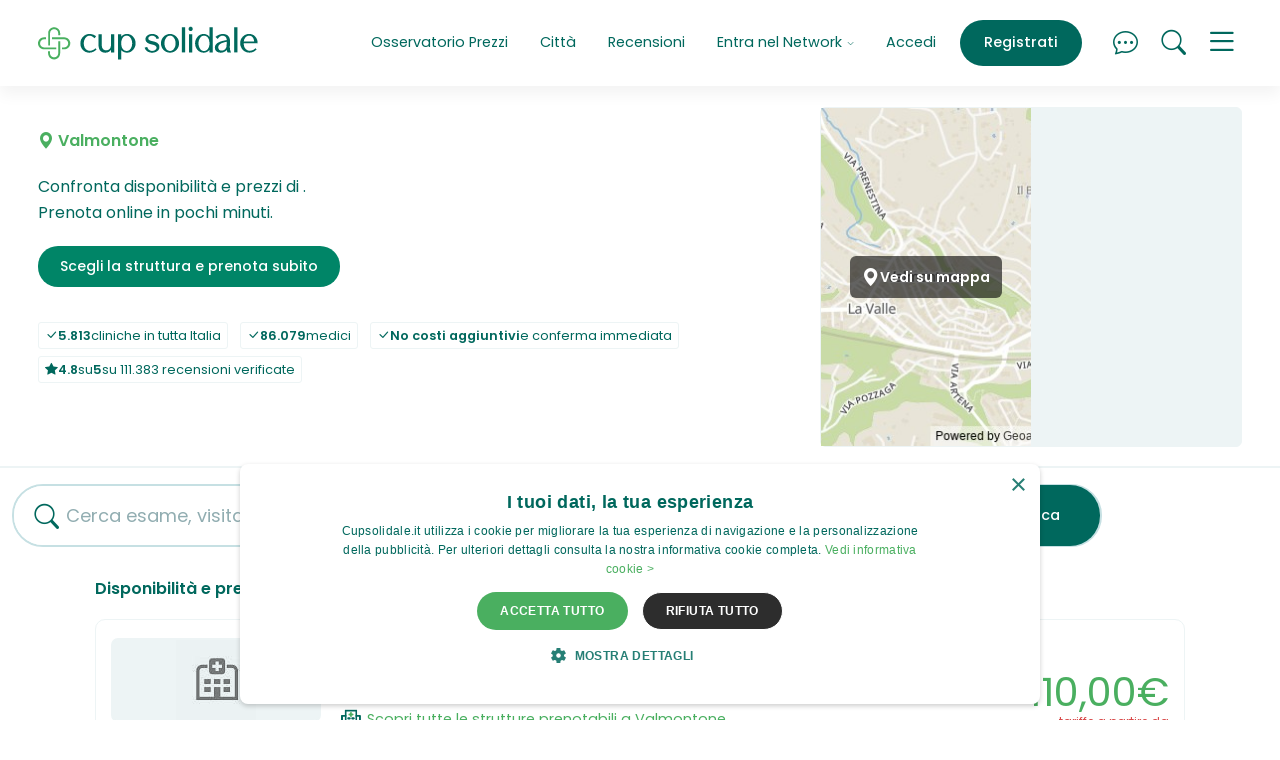

--- FILE ---
content_type: text/html; charset=UTF-8
request_url: https://www.cupsolidale.it/c/valmontone-roma/?when=&sort=&type=&mode=
body_size: 21141
content:
<!doctype html>
<html lang="it">
  <head>
    <meta charset="utf-8">
<meta http-equiv="X-UA-Compatible" content="IE=edge">

<meta name="viewport" content="width=device-width, initial-scale=1, shrink-to-fit=no">

  
    <script>
      if (navigator && navigator.serviceWorker) {

        const sw_path = "/service_worker_cupsolidale.js";
        const sw_scope = "/";

        // Register the worker
        navigator.serviceWorker.register(sw_path, {scope: sw_scope});

        // Cleanup old cache on page load
        if (navigator.serviceWorker.controller) {
          window.addEventListener('load', function () {
            navigator.serviceWorker.controller.postMessage('cleanUp');
          });
        }
      
      }
    </script>
  


<link rel="preconnect" href="https://cdn01.cupsolidale.it/" crossorigin>
<link rel="preconnect" href="https://sstm.cupsolidale.it" crossorigin>

<link rel="preload" href="https://cdn01.cupsolidale.it/cupsolidale/assets/v202601091800/fonts/poppins-regular-webfont.woff2" as="font" type="font/woff2" crossorigin>
<link rel="preload" href="https://cdn01.cupsolidale.it/cupsolidale/assets/v202601091800/fonts/poppins-medium-webfont.woff2" as="font" type="font/woff2" crossorigin>
<link rel="preload" href="https://cdn01.cupsolidale.it/cupsolidale/assets/v202601091800/fonts/poppins-semibold-webfont.woff2" as="font" type="font/woff2" crossorigin>
<link rel="preload" href="https://cdn01.cupsolidale.it/cupsolidale/assets/v202601091800/fonts/poppins-bold-webfont.woff2" as="font" type="font/woff2" crossorigin>
<link rel="preload" href="https://cdn01.cupsolidale.it/cupsolidale/assets/fonts/cupsolidaleicons.00004.woff2" as="font" type="font/woff2" crossorigin>
<link rel="preload" href="https://cdn01.cupsolidale.it/cupsolidale/assets/fonts/cupsolidaleicons.00004.woff" as="font" type="font/woff" crossorigin>



<link rel="canonical" href="https://www.cupsolidale.it/c/valmontone-roma/"/>


    

    <link media="screen" rel="stylesheet" href="https://cdn01.cupsolidale.it/cupsolidale/assets/v202601091800/css/critical.css">
    <link rel="preload" href="https://cdn01.cupsolidale.it/cupsolidale/assets/v202601091800/css/uncritical.css" as="style" onload="this.onload=null;this.rel='stylesheet'">
    <noscript><link rel="stylesheet" href="https://cdn01.cupsolidale.it/cupsolidale/assets/v202601091800/css/uncritical.css"></noscript>
    


    
    <title>Cup Solidale Valmontone: prenotazione Esami, Visite, Diagnostica senza attesa CUP Privato Valmontone</title>
<meta name="description" content="Cup Solidale Valmontone - Lazio: prenotazioni prestazioni sanitarie private online. Prezzi da ticket a Valmontone, disponibilità immediata, zero tempi di attesa. Prenota adesso!">



<meta name="theme-color" content="#ffffff">

<meta property="og:title" content="Cup Solidale Valmontone: prenotazione Esami, Visite, Diagnostica senza attesa CUP Privato Valmontone" />
<meta property="og:type" content="article" />
<meta property="og:url" content="https://www.cupsolidale.it/c/valmontone-roma/?when=&sort=&type=&mode=" />
<meta property="og:site_name" content="www.cupsolidale.it" />


<meta property="og:image" content=""/>
<meta property="og:description" content="Cup Solidale Valmontone - Lazio: prenotazioni prestazioni sanitarie private online. Prezzi da ticket a Valmontone, disponibilità immediata, zero tempi di attesa. Prenota adesso!. Cup Solidale.">



<meta name="twitter:widgets:csp" content="on">
<meta name="twitter:card" content="summary"/>
<meta name="twitter:site" content="https://twitter.com/Cupsolidale.it"/>
<meta name="twitter:domain" content="www.cupsolidale.it"/>
<meta name="twitter:title" content="Cup Solidale Valmontone: prenotazione Esami, Visite, Diagnostica senza attesa CUP Privato Valmontone"/>
<meta name="twitter:description" content="Cup Solidale Valmontone - Lazio: prenotazioni prestazioni sanitarie private online. Prezzi da ticket a Valmontone, disponibilità immediata, zero tempi di attesa. Prenota adesso!"/>

<script>
var url_suggest_search = "https:\/\/api2.cupsolidale.it\/v2\/search\/suggest";
var page_type          = 'cityhome';
var page_type_detail   = 'citydetail';
var ecomItems          = [];
var is_cupsolidale     = false;
var is_affiliato       = false;
var is_online_what     = false;
var cupsolidale_evento = 'PageView';
var client_ip          = '18.220.18.214';
var selections         = {};
var autocomplete_data  = '';
var important_services = ["Visita Dermatologica","Rx Ortopanoramica Arcate Dentarie (OPT)",  "Visita Medico Sportiva","Ecografia Addome Completo", "Rmn Ginocchio", "Elettrocardiogramma (ECG)", "Visita Oculistica", "Ecografia Muscolo Tendinea", "Visita Ortopedica","Rx Rachide Lombosacrale", "Analisi del Sangue"];
var csfr_token         = '';
var X_CSRF_TOKEN       = "[base64]";
</script>

<!-- APERION Tag Manager Server Side -->

<script defer>(function(w,d,s,l,i){w[l]=w[l]||[];w[l].push({'gtm.start':
new Date().getTime(),event:'gtm.js'});var f=d.getElementsByTagName(s)[0],
j=d.createElement(s),dl=l!='dataLayer'?'&l='+l:'';j.async=true;j.src=
'https://sstm.cupsolidale.it/hvbren.js?id='+i+dl;f.parentNode.insertBefore(j,f);
})(window,document,'script','dataLayer','GTM-NZ6N5RV');</script>

<!-- End APERION Tag Manager Server Side -->
    
<link rel="shortcut icon" href="https://cdn01.cupsolidale.it/cupsolidale/assets/favicons/favicon.ico">
<link rel="icon" type="image/png" sizes="16x16" href="https://cdn01.cupsolidale.it/cupsolidale/assets/favicons/favicon-16x16.png">
<link rel="icon" type="image/png" sizes="32x32" href="https://cdn01.cupsolidale.it/cupsolidale/assets/favicons/favicon-32x32.png">
<link rel="icon" type="image/png" sizes="48x48" href="https://cdn01.cupsolidale.it/cupsolidale/assets/favicons/favicon-48x48.png">
<link rel="manifest" href="https://cdn01.cupsolidale.it/cupsolidale/assets/favicons/manifest.json">
<meta name="mobile-web-app-capable" content="yes">
<meta name="theme-color" content="#edf4f5">
<meta name="application-name" content="CupSolidale">
<link rel="apple-touch-icon" sizes="57x57" href="https://cdn01.cupsolidale.it/cupsolidale/assets/favicons/apple-touch-icon-57x57.png">
<link rel="apple-touch-icon" sizes="60x60" href="https://cdn01.cupsolidale.it/cupsolidale/assets/favicons/apple-touch-icon-60x60.png">
<link rel="apple-touch-icon" sizes="72x72" href="https://cdn01.cupsolidale.it/cupsolidale/assets/favicons/apple-touch-icon-72x72.png">
<link rel="apple-touch-icon" sizes="76x76" href="https://cdn01.cupsolidale.it/cupsolidale/assets/favicons/apple-touch-icon-76x76.png">
<link rel="apple-touch-icon" sizes="114x114" href="https://cdn01.cupsolidale.it/cupsolidale/assets/favicons/apple-touch-icon-114x114.png">
<link rel="apple-touch-icon" sizes="120x120" href="https://cdn01.cupsolidale.it/cupsolidale/assets/favicons/apple-touch-icon-120x120.png">
<link rel="apple-touch-icon" sizes="144x144" href="https://cdn01.cupsolidale.it/cupsolidale/assets/favicons/apple-touch-icon-144x144.png">
<link rel="apple-touch-icon" sizes="152x152" href="https://cdn01.cupsolidale.it/cupsolidale/assets/favicons/apple-touch-icon-152x152.png">
<link rel="apple-touch-icon" sizes="167x167" href="https://cdn01.cupsolidale.it/cupsolidale/assets/favicons/apple-touch-icon-167x167.png">
<link rel="apple-touch-icon" sizes="180x180" href="https://cdn01.cupsolidale.it/cupsolidale/assets/favicons/apple-touch-icon-180x180.png">
<link rel="apple-touch-icon" sizes="1024x1024" href="https://cdn01.cupsolidale.it/cupsolidale/assets/favicons/apple-touch-icon-1024x1024.png">
<meta name="apple-mobile-web-app-capable" content="yes">
<meta name="apple-mobile-web-app-status-bar-style" content="black-translucent">
<meta name="apple-mobile-web-app-title" content="CupSolidale">
<link rel="apple-touch-startup-image" media="(device-width: 320px) and (device-height: 568px) and (-webkit-device-pixel-ratio: 2) and (orientation: portrait)" href="https://cdn01.cupsolidale.it/cupsolidale/assets/favicons/apple-touch-startup-image-640x1136.png">
<link rel="apple-touch-startup-image" media="(device-width: 375px) and (device-height: 667px) and (-webkit-device-pixel-ratio: 2) and (orientation: portrait)" href="https://cdn01.cupsolidale.it/cupsolidale/assets/favicons/apple-touch-startup-image-750x1334.png">
<link rel="apple-touch-startup-image" media="(device-width: 414px) and (device-height: 896px) and (-webkit-device-pixel-ratio: 2) and (orientation: portrait)" href="https://cdn01.cupsolidale.it/cupsolidale/assets/favicons/apple-touch-startup-image-828x1792.png">
<link rel="apple-touch-startup-image" media="(device-width: 375px) and (device-height: 812px) and (-webkit-device-pixel-ratio: 3) and (orientation: portrait)" href="https://cdn01.cupsolidale.it/cupsolidale/assets/favicons/apple-touch-startup-image-1125x2436.png">
<link rel="apple-touch-startup-image" media="(device-width: 414px) and (device-height: 736px) and (-webkit-device-pixel-ratio: 3) and (orientation: portrait)" href="https://cdn01.cupsolidale.it/cupsolidale/assets/favicons/apple-touch-startup-image-1242x2208.png">
<link rel="apple-touch-startup-image" media="(device-width: 414px) and (device-height: 896px) and (-webkit-device-pixel-ratio: 3) and (orientation: portrait)" href="https://cdn01.cupsolidale.it/cupsolidale/assets/favicons/apple-touch-startup-image-1242x2688.png">
<link rel="apple-touch-startup-image" media="(device-width: 768px) and (device-height: 1024px) and (-webkit-device-pixel-ratio: 2) and (orientation: portrait)" href="https://cdn01.cupsolidale.it/cupsolidale/assets/favicons/apple-touch-startup-image-1536x2048.png">
<link rel="apple-touch-startup-image" media="(device-width: 834px) and (device-height: 1112px) and (-webkit-device-pixel-ratio: 2) and (orientation: portrait)" href="https://cdn01.cupsolidale.it/cupsolidale/assets/favicons/apple-touch-startup-image-1668x2224.png">
<link rel="apple-touch-startup-image" media="(device-width: 834px) and (device-height: 1194px) and (-webkit-device-pixel-ratio: 2) and (orientation: portrait)" href="https://cdn01.cupsolidale.it/cupsolidale/assets/favicons/apple-touch-startup-image-1668x2388.png">
<link rel="apple-touch-startup-image" media="(device-width: 1024px) and (device-height: 1366px) and (-webkit-device-pixel-ratio: 2) and (orientation: portrait)" href="https://cdn01.cupsolidale.it/cupsolidale/assets/favicons/apple-touch-startup-image-2048x2732.png">
<link rel="apple-touch-startup-image" media="(device-width: 810px) and (device-height: 1080px) and (-webkit-device-pixel-ratio: 2) and (orientation: portrait)" href="https://cdn01.cupsolidale.it/cupsolidale/assets/favicons/apple-touch-startup-image-1620x2160.png">
<link rel="apple-touch-startup-image" media="(device-width: 320px) and (device-height: 568px) and (-webkit-device-pixel-ratio: 2) and (orientation: landscape)" href="https://cdn01.cupsolidale.it/cupsolidale/assets/favicons/apple-touch-startup-image-1136x640.png">
<link rel="apple-touch-startup-image" media="(device-width: 375px) and (device-height: 667px) and (-webkit-device-pixel-ratio: 2) and (orientation: landscape)" href="https://cdn01.cupsolidale.it/cupsolidale/assets/favicons/apple-touch-startup-image-1334x750.png">
<link rel="apple-touch-startup-image" media="(device-width: 414px) and (device-height: 896px) and (-webkit-device-pixel-ratio: 2) and (orientation: landscape)" href="https://cdn01.cupsolidale.it/cupsolidale/assets/favicons/apple-touch-startup-image-1792x828.png">
<link rel="apple-touch-startup-image" media="(device-width: 375px) and (device-height: 812px) and (-webkit-device-pixel-ratio: 3) and (orientation: landscape)" href="https://cdn01.cupsolidale.it/cupsolidale/assets/favicons/apple-touch-startup-image-2436x1125.png">
<link rel="apple-touch-startup-image" media="(device-width: 414px) and (device-height: 736px) and (-webkit-device-pixel-ratio: 3) and (orientation: landscape)" href="https://cdn01.cupsolidale.it/cupsolidale/assets/favicons/apple-touch-startup-image-2208x1242.png">
<link rel="apple-touch-startup-image" media="(device-width: 414px) and (device-height: 896px) and (-webkit-device-pixel-ratio: 3) and (orientation: landscape)" href="https://cdn01.cupsolidale.it/cupsolidale/assets/favicons/apple-touch-startup-image-2688x1242.png">
<link rel="apple-touch-startup-image" media="(device-width: 768px) and (device-height: 1024px) and (-webkit-device-pixel-ratio: 2) and (orientation: landscape)" href="https://cdn01.cupsolidale.it/cupsolidale/assets/favicons/apple-touch-startup-image-2048x1536.png">
<link rel="apple-touch-startup-image" media="(device-width: 834px) and (device-height: 1112px) and (-webkit-device-pixel-ratio: 2) and (orientation: landscape)" href="https://cdn01.cupsolidale.it/cupsolidale/assets/favicons/apple-touch-startup-image-2224x1668.png">
<link rel="apple-touch-startup-image" media="(device-width: 834px) and (device-height: 1194px) and (-webkit-device-pixel-ratio: 2) and (orientation: landscape)" href="https://cdn01.cupsolidale.it/cupsolidale/assets/favicons/apple-touch-startup-image-2388x1668.png">
<link rel="apple-touch-startup-image" media="(device-width: 1024px) and (device-height: 1366px) and (-webkit-device-pixel-ratio: 2) and (orientation: landscape)" href="https://cdn01.cupsolidale.it/cupsolidale/assets/favicons/apple-touch-startup-image-2732x2048.png">
<link rel="apple-touch-startup-image" media="(device-width: 810px) and (device-height: 1080px) and (-webkit-device-pixel-ratio: 2) and (orientation: landscape)" href="https://cdn01.cupsolidale.it/cupsolidale/assets/favicons/apple-touch-startup-image-2160x1620.png">
<link rel="icon" type="image/png" sizes="228x228" href="https://cdn01.cupsolidale.it/cupsolidale/assets/favicons/coast-228x228.png">
<meta name="msapplication-TileColor" content="#edf4f5">
<meta name="msapplication-TileImage" content="https://cdn01.cupsolidale.it/cupsolidale/assets/favicons/mstile-144x144.png">
<meta name="msapplication-config" content="https://cdn01.cupsolidale.it/cupsolidale/assets/favicons/browserconfig.xml">
<link rel="yandex-tableau-widget" href="https://cdn01.cupsolidale.it/cupsolidale/assets/favicons/yandex-browser-manifest.json">

    
  <link rel="preload" as="image" href="/maps/?lat=41.77688498&lng=12.91774603&marker=0&style=klokantech-basic&w=800&h=340&z=14" fetchpriority="high">

    <meta name="robots" content="index, follow, max-snippet:-1, max-image-preview:large, max-video-preview:-1" />
    <meta name="purpose" content="Medical Booking Marketplace" />
    <meta name="topic" content="Sanità Privata, Prenotazioni Mediche, Esami Diagnostici, Visite Specialistiche" />

    <meta name="coverage" content="Italy" />
    <meta name="target_country" content="IT" />
    <meta name="geo.region" content="IT" />
  </head>
  <body>
        
          <input type="hidden" id="searchedValueIds" value="" />
    
    <input type="hidden" id="lat" value="">
    <input type="hidden" id="lng" value="">
    
    






<div class="main-nav-container  navbar-white-bg-color navbar-shadow" style="position: sticky !important;">

  <div id="collapsedMainMenu">
    <div class="container">
      <div class="row">
        <div class="col-md-7">

                      <ul class="list-inline btn-wrapper btn-wrapper-w d-lg-none text-center text-sm-start">
              <li class="list-inline-item"><a href="#" class="btn btn-outline-bluegreen openSignin">Accedi</a></li>
              <li class="list-inline-item"><a href="#" class="btn btn-default openSignup ">Registrati</a></li>
            </ul>
          
          <ul class="list-unstyled">

            
            
            <li class=" d-xl-none"><a class="menuLink" href="/prezzi.html">Osservatorio Prezzi</a></li>
            <li class="d-xl-none"><a class="menuLink" href="/a/cities">Città</a></li>
            <li class="mb-5 d-xl-none"><a class="menuLink" href="/recensioni-cupsolidale-opinioni.html" >Recensioni</a></li>

            <li><a class="menuLink" href="/chi-siamo.html">Chi siamo</a></li>
            <li><a class="menuLink" href="/chisiamo-come-funziona.html">Come funziona CupPrivato</a></li>
            
            <li><a class="menuLink" href="/salute-benessere-news.html">Salute & Benessere News</a></li>
            <li><a class="menuLink" href="/chi-siamo.html#d55af4df7066d">Contenuti e Comitato Editoriale</a></li>
            <li><a class="menuLink mt-5" href="/entra-nel-network.html#struttura">Sei una Clinica / Professionista della Salute?</a></li>
            <li><a class="menuLink" href="/entra-nel-network.html#farmacia">Sei una farmacia?</a></li>
            <li><a class="menuLink open-contactForm" href="#">Contattaci</a></li>
            <li class="mt-5"><a class="menuLink openSigninAffiliati" href="#">Login affiliati</a></li>
            <li><a class="menuLink" href="https://app.cupsolidale.it/user/login" target="_blank">Login Dashboard</a></li>
          </ul>
        </div>
        <div class="col-md-5 text-md-end">
          <p>Hai bisogno di aiuto per prenotare un esame o una visita?<br>
          <a href="tel:+39028003532" class="btn btn-outline-bluegreen">Prenotazioni &nbsp;<i class="cup cup-telephone"></i> 02 800 3532</a><br><small>Lunedi-Venerdi 9:00-18:00</small></p>

          <p>Sei una clinica o una farmacia e hai bisogno di supporto?<br>
          <a href="tel:+390550982184" class="btn btn-outline-bluegreen">Assistenza Strutture &nbsp;<i class="cup cup-telephone"></i> 055 098 2184</a><br><small>Lunedi-Venerdi 8:00-18:00</small></p>
        </div>
      </div>

    </div>
  </div>

  <div class="container">
    <div class="main-nav-wrapper">
      <div class="main-nav">

        
          <div class="brand">
            <a href="/"><img src="https://cdn01.cupsolidale.it/cupsolidale/assets/images/logo_color.svg" alt="Cup Solidale Prenotazione Prestazioni Medico Sanitarie Private" width="228px" height="34px" id="brand-img"></a>
          </div>

          <div class="menu">
            <ul class="nav justify-content-end">

              

              
              <li class="nav-item d-none d-xl-block">
                <a class="nav-link" aria-current="page" href="/prezzi.html">Osservatorio Prezzi</a>
              </li>

              <li class="nav-item d-none d-xl-block">
                <a class="nav-link" aria-current="page" href="/a/cities">Città</a>
              </li>

              <li class="nav-item d-none d-xl-block">
                <a class="nav-link" aria-current="page" href="/recensioni-cupsolidale-opinioni.html" >Recensioni</a>
              </li>

              <li class="nav-item dropdown d-none d-xl-block">
                <a class="nav-link dropdown-toggle" href="#" role="button" id="dropdownMenuLink" data-bs-toggle="dropdown" aria-expanded="false">
                Entra nel Network <i class="cup cup-chevron-down"></i>
                </a>
                <ul class="dropdown-menu" aria-labelledby="dropdownMenuLink">
                  <li><a class="dropdown-item" href="/entra-nel-network.html">Presentazione Network</a></li>
                  <li><a class="dropdown-item" href="/entra-nel-network.html#struttura">Sei una Clinica / Professionista della Salute?</a></li>
                  <li><a class="dropdown-item" href="/entra-nel-network.html#farmacia">Sei una farmacia?</a></li>
                </ul>
              </li>

                              <li class="nav-item border-xl-left d-none d-lg-block">
                  <a class="nav-link openSignin" href="#">Accedi</a>
                </li>
                <li class="nav-item d-none d-lg-block ms-lg-2">
                  <a class="nav-link openSignup btn btn-petrol" aria-current="page" href="#">Registrati</a>
                </li>
              
              <li class="nav-item ms-2 ms-lg-4">
                <a id="chatFrame" class="nav-link nav-link-icon" href="#"><i class="cup cup-chat-dots"></i></a>
              </li>

              <li class="nav-item ms-2 ms-lg-2">
                <a class="nav-link nav-link-icon" href="#"><i data-bs-toggle="offcanvas" data-bs-target="#offcanvasSearch" aria-controls="offcanvasSearch" class="cup cup-search "></i></a>
              </li>

              <li class="nav-item ms-2 ms-lg-2">
                <a class="nav-link nav-link-icon ham" data-bs-toggle="collapse" href="#op" role="button" aria-expanded="false" aria-controls="collapseMainMenu" data-bs-target=".collapse-main-menu">
                  <i class="cup cup-menu menuIcon"></i>
                  <i class="cup cup-x xIcon"></i>
                </a>
              </li>

            </ul>
          </div>

        
      </div>
    </div>
  </div>

</div>

    
<div class="c-hero-base c-hero-base--new">
  
  <div class="c-hero-base__content">

    <div class="w-100">
              
        <h1>
           
          <span class="c-hero-base__post-heading"><i class="cup cup-geo-alt-fill"></i> Valmontone</span>
        </h1>
      
      <div class="c-hero-base__infobox">
        Confronta disponibilità e prezzi di <strong></strong>.<br>Prenota online in pochi minuti.
      </div>

      <nav class="c-nav-sede">
        <a href="#anchor-1" class="btn btn-bluegreen scroll-animation d-none d-md-block">Scegli la struttura e prenota subito</a>

        
        
        

              </nav>

      <div class="c-hero-base__stats">
        <ul class="list-inline mb-0">
          <li class="list-inline-item"><span class="badge"><span class="cup cup-check-lg"></span><strong>5.813</strong> cliniche in tutta Italia</span></li>
          <li class="list-inline-item"><span class="badge"><span class="cup cup-check-lg"></span> <strong>86.079</strong> medici</span></li>
          <li class="list-inline-item"><span class="badge"><span class="cup cup-check-lg"></span><strong>No costi aggiuntivi</strong> e conferma immediata</span></li>
          <li class="list-inline-item"><span class="badge"><span class="cup cup-star-fill"></span> <strong>4.8</strong> su <strong>5</strong> su 111.383 recensioni verificate</span></li>
        </ul>
      </div>

      

    </div>
  
  </div>

      <div class="c-hero-base__media">
      <div class="c-hero-base__map c-hero-base__map--xl js-lightbox-iframe">
        
        
<button type="button" class="btn btn-link btn-simple-link" data-bs-toggle="modal" data-bs-target="#whereMapModal">
  <img 
    class="c-hero-base__map-image"
    src="/maps/?lat=41.77688498&lng=12.91774603&marker=0&style=klokantech-basic&w=800&h=340&z=14" 
    alt="Mappa" 
    width="600" 
    height="400"
    fetchpriority="high"
    loading="eager"
    decoding="async"
  >
      <span class="c-hero-base__a_icon c-hero-base__a_icon--centered">
      <span class="cup cup-geo-alt-fill" aria-hidden="true"></span> 
      <span class="_u-visually-hidden">Vedi su mappa</span>
    </span>
  </button>
      </div>
    </div>
  
</div>

<div id="anchor-1" class="engine-container">

  <div class="search-container d-none d-lg-block">
    <form id="city-search" class="search2" action="/search/list" accept-charset="UTF-8" method="get" autocomplete="off">
      <input type="hidden" id="query" name="search[what]" value="">
      <input type="hidden" class="form-control loc" value="Valmontone" required id="place">
      <input type="hidden" id="url" value="valmontone-roma" required >
      <input type="hidden" id="lat" name="search[lat]" value="41.776884980">
      <input type="hidden" id="lng" name="search[lng]" value="12.917746030">
      <input type="hidden" id="searchedValue" value="null" />
      <input type="hidden" id="searchedValueIds" value="" />

      <div class="search-bar">
        <div class="d-flex align-items-center">
          <div class="flex-grow-1 pe-3">
            <div class="form-control-border-bottom">
              <i class="cup cup-search"></i>
              <input type="text" name="where" id="queryText" value="" class="form-control q" placeholder="Cerca esame, visita, specialista" autocomplete="off" data-dataLayer-event="ricerca_interna">
            </div>
          </div>
          <div>
            <button id="citySearch" type="submit" name="button" class="btn btn-outline-coolgrey btn-md js-btn"><span>Cerca</span><i class="cup cup-arrow-right-short"></i></button>
          </div>
        </div>
      </div>
      
    </form>
  </div>

  

  <div class="results-container">
    <div id="_listing">
      <div class="slots">
        <input type="hidden" id="pageCount" value="" />
                 <h4 class="slots-heading">Disponibilità e prezzi in tempo reale</h4>
          <div id="slotContainer">
            
<script type="application/javascript">
  if (window.slotAddressPoints === undefined) window.slotAddressPoints = [];
  site_version = 'cupsolidale';
  async function loadNativeSlots(){
  try{
       var api_domain = "api2.cupsolidale.it"; 
       var json = await fetch('https://'+api_domain+'/v2/cupads/native/'+site_version+document.location.pathname);
        json    = await json.json();
        if(json && json.success && json.ads && json.ads[0]){
            for(var i=0; i<json.ads.length; i++){
                var position = json.ads[i].position ;
                var rightslot =document.getElementById('slot-'+position);
                if(rightslot && !document.getElementById('native-'+position))
                  rightslot.insertAdjacentHTML('beforebegin','<div id="native-'+position+'">'+json.ads[i].html+'</div>');
              
            }
        }  
     } catch (error) {
      console.error(error);
      // expected output: ReferenceError: nonExistentFunction is not defined
      // Note - error messages will vary depending on browser
    }
  }
</script>

  

  <div class="slot-wrapper" id="slot-0">
    <div class="slot">

      
<div class="col-image">

    <div class="slot-logo ">
      <div style="overflow: hidden;">

        
                    
                                                      
          <img  height="90px" src="https://cdn01.cupsolidale.it/slir/w160-h90/loghi/default-sede.jpg" alt="Ecografia Addome Completo" title="" loading="lazy">
        
        
      </div>

            
    </div>

  </div>

      

      <div class="col-contents">

        <div class="contents-row-1">
          
          <!--
          <div class="time-container">
            <div class="date">Mar, 21 Feb 2023</div>
            <div class="divider"></div>
            <div class="time">prima disponibilità</div>
          </div>
          -->

          <h2 class="heading"><a href="/c/valmontone-roma/57d1785cdb86a/">Ecografia Addome Completo Valmontone</a></h2>

        </div>

        <div class="contents-row-2">

          <div>
              
          

              <ul>
                  <li><span title="Ecografia Addome Completo" >diagnostica</span></li>
              </ul>

         

            <p class="address"><img src="/cupsolidale/assets/images/feature-build.svg" alt="Varie Sedi a  Valmontone" width="20px" height="21px"> <strong><a href="#">Scopri tutte le strutture prenotabili a  Valmontone</a></strong></p>

            <p class="address_link">
            
                <a href="/c/valmontone-roma/57d1785cdb86a/">
                  <span  class="whereAddress">
                    Visualizza giorni e orari in tempo reale
                  </span>
                </a>
            </p>

            <p>
              <i class="fa icon-doctor"></i> Prenota online Ecografia Addome Completo Valmontone
            </p>
          </div>

          <div>

            <div class="price-container">
                  <div class="price">110,00€</div>
                  <div class="promotion-note">tariffe a partire da</div>

            </div>

    

            <a href="/c/valmontone-roma/57d1785cdb86a/" class="btn btn-primary btn-lg w-100 ">Vedi disponibilità</a>

          </div>

        </div>

      </div>   

    </div>
  </div>



  



  

  <div class="slot-wrapper" id="slot-1">
    <div class="slot">

      
<div class="col-image">

    <div class="slot-logo ">
      <div style="overflow: hidden;">

        
                    
                                                      
          <img  height="90px" src="https://cdn01.cupsolidale.it/slir/w160-h90/loghi/default-sede.jpg" alt="Visita Dermatologica" title="" loading="lazy">
        
        
      </div>

            
    </div>

  </div>

      

      <div class="col-contents">

        <div class="contents-row-1">
          
          <!--
          <div class="time-container">
            <div class="date">Mar, 21 Feb 2023</div>
            <div class="divider"></div>
            <div class="time">prima disponibilità</div>
          </div>
          -->

          <h2 class="heading"><a href="/c/valmontone-roma/57d1785cd8443/">Visita Dermatologica Valmontone</a></h2>

        </div>

        <div class="contents-row-2">

          <div>
              
          

              <ul>
                  <li><span title="Visita Dermatologica" >visita</span></li>
              </ul>

         

            <p class="address"><img src="/cupsolidale/assets/images/feature-build.svg" alt="Varie Sedi a  Valmontone" width="20px" height="21px"> <strong><a href="#">Scopri tutte le strutture prenotabili a  Valmontone</a></strong></p>

            <p class="address_link">
            
                <a href="/c/valmontone-roma/57d1785cd8443/">
                  <span  class="whereAddress">
                    Visualizza giorni e orari in tempo reale
                  </span>
                </a>
            </p>

            <p>
              <i class="fa icon-doctor"></i> Prenota online Visita Dermatologica Valmontone
            </p>
          </div>

          <div>

            <div class="price-container">
                  <div class="price">95,00€</div>
                  <div class="promotion-note">tariffe a partire da</div>

            </div>

    

            <a href="/c/valmontone-roma/57d1785cd8443/" class="btn btn-primary btn-lg w-100 ">Vedi disponibilità</a>

          </div>

        </div>

      </div>   

    </div>
  </div>



  



  

  <div class="slot-wrapper" id="slot-2">
    <div class="slot">

      
<div class="col-image">

    <div class="slot-logo ">
      <div style="overflow: hidden;">

        
                    
                                                      
          <img  height="90px" src="https://cdn01.cupsolidale.it/slir/w160-h90/loghi/default-sede.jpg" alt="Elettrocardiogramma (ECG)" title="" loading="lazy">
        
        
      </div>

            
    </div>

  </div>

      

      <div class="col-contents">

        <div class="contents-row-1">
          
          <!--
          <div class="time-container">
            <div class="date">Mar, 21 Feb 2023</div>
            <div class="divider"></div>
            <div class="time">prima disponibilità</div>
          </div>
          -->

          <h2 class="heading"><a href="/c/valmontone-roma/57d1785cecdcd/">Elettrocardiogramma (ECG) Valmontone</a></h2>

        </div>

        <div class="contents-row-2">

          <div>
              
          

              <ul>
                  <li><span title="Elettrocardiogramma (ECG)" >diagnostica</span></li>
              </ul>

         

            <p class="address"><img src="/cupsolidale/assets/images/feature-build.svg" alt="Varie Sedi a  Valmontone" width="20px" height="21px"> <strong><a href="#">Scopri tutte le strutture prenotabili a  Valmontone</a></strong></p>

            <p class="address_link">
            
                <a href="/c/valmontone-roma/57d1785cecdcd/">
                  <span  class="whereAddress">
                    Visualizza giorni e orari in tempo reale
                  </span>
                </a>
            </p>

            <p>
              <i class="fa icon-doctor"></i> Prenota online Elettrocardiogramma (ECG) Valmontone
            </p>
          </div>

          <div>

            <div class="price-container">
                  <div class="price">45,00€</div>
                  <div class="promotion-note">tariffe a partire da</div>

            </div>

    

            <a href="/c/valmontone-roma/57d1785cecdcd/" class="btn btn-primary btn-lg w-100 ">Vedi disponibilità</a>

          </div>

        </div>

      </div>   

    </div>
  </div>



  



  

  <div class="slot-wrapper" id="slot-3">
    <div class="slot">

      
<div class="col-image">

    <div class="slot-logo ">
      <div style="overflow: hidden;">

        
                    
                                                      
          <img  height="90px" src="https://cdn01.cupsolidale.it/slir/w160-h90/loghi/default-sede.jpg" alt="Visita Oculistica" title="" loading="lazy">
        
        
      </div>

            
    </div>

  </div>

      

      <div class="col-contents">

        <div class="contents-row-1">
          
          <!--
          <div class="time-container">
            <div class="date">Mar, 21 Feb 2023</div>
            <div class="divider"></div>
            <div class="time">prima disponibilità</div>
          </div>
          -->

          <h2 class="heading"><a href="/c/valmontone-roma/57d1785cd1f16/">Visita Oculistica Valmontone</a></h2>

        </div>

        <div class="contents-row-2">

          <div>
              
          

              <ul>
                  <li><span title="Visita Oculistica" >visita</span></li>
              </ul>

         

            <p class="address"><img src="/cupsolidale/assets/images/feature-build.svg" alt="Varie Sedi a  Valmontone" width="20px" height="21px"> <strong><a href="#">Scopri tutte le strutture prenotabili a  Valmontone</a></strong></p>

            <p class="address_link">
            
                <a href="/c/valmontone-roma/57d1785cd1f16/">
                  <span  class="whereAddress">
                    Visualizza giorni e orari in tempo reale
                  </span>
                </a>
            </p>

            <p>
              <i class="fa icon-doctor"></i> Prenota online Visita Oculistica Valmontone
            </p>
          </div>

          <div>

            <div class="price-container">
                  <div class="price">95,00€</div>
                  <div class="promotion-note">tariffe a partire da</div>

            </div>

    

            <a href="/c/valmontone-roma/57d1785cd1f16/" class="btn btn-primary btn-lg w-100 ">Vedi disponibilità</a>

          </div>

        </div>

      </div>   

    </div>
  </div>



  



  

  <div class="slot-wrapper" id="slot-4">
    <div class="slot">

      
<div class="col-image">

    <div class="slot-logo ">
      <div style="overflow: hidden;">

        
                    
                                                      
          <img  height="90px" src="https://cdn01.cupsolidale.it/slir/w160-h90/loghi/default-sede.jpg" alt="Ecografia Mammaria Bilaterale" title="" loading="lazy">
        
        
      </div>

            
    </div>

  </div>

      

      <div class="col-contents">

        <div class="contents-row-1">
          
          <!--
          <div class="time-container">
            <div class="date">Mar, 21 Feb 2023</div>
            <div class="divider"></div>
            <div class="time">prima disponibilità</div>
          </div>
          -->

          <h2 class="heading"><a href="/c/valmontone-roma/57d1785cf3c70/">Ecografia Mammaria Bilaterale Valmontone</a></h2>

        </div>

        <div class="contents-row-2">

          <div>
              
          

              <ul>
                  <li><span title="Ecografia Mammaria Bilaterale" >diagnostica</span></li>
              </ul>

         

            <p class="address"><img src="/cupsolidale/assets/images/feature-build.svg" alt="Varie Sedi a  Valmontone" width="20px" height="21px"> <strong><a href="#">Scopri tutte le strutture prenotabili a  Valmontone</a></strong></p>

            <p class="address_link">
            
                <a href="/c/valmontone-roma/57d1785cf3c70/">
                  <span  class="whereAddress">
                    Visualizza giorni e orari in tempo reale
                  </span>
                </a>
            </p>

            <p>
              <i class="fa icon-doctor"></i> Prenota online Ecografia Mammaria Bilaterale Valmontone
            </p>
          </div>

          <div>

            <div class="price-container">
                  <div class="price">110,00€</div>
                  <div class="promotion-note">tariffe a partire da</div>

            </div>

    

            <a href="/c/valmontone-roma/57d1785cf3c70/" class="btn btn-primary btn-lg w-100 ">Vedi disponibilità</a>

          </div>

        </div>

      </div>   

    </div>
  </div>



  



  

  <div class="slot-wrapper" id="slot-5">
    <div class="slot">

      
<div class="col-image">

    <div class="slot-logo ">
      <div style="overflow: hidden;">

        
                    
                                                      
          <img  height="90px" src="https://cdn01.cupsolidale.it/slir/w160-h90/loghi/default-sede.jpg" alt="Ecografia Muscolo Tendinea" title="" loading="lazy">
        
        
      </div>

            
    </div>

  </div>

      

      <div class="col-contents">

        <div class="contents-row-1">
          
          <!--
          <div class="time-container">
            <div class="date">Mar, 21 Feb 2023</div>
            <div class="divider"></div>
            <div class="time">prima disponibilità</div>
          </div>
          -->

          <h2 class="heading"><a href="/c/valmontone-roma/57d1785ce628d/">Ecografia Muscolo Tendinea Valmontone</a></h2>

        </div>

        <div class="contents-row-2">

          <div>
              
          

              <ul>
                  <li><span title="Ecografia Muscolo Tendinea" >diagnostica</span></li>
              </ul>

         

            <p class="address"><img src="/cupsolidale/assets/images/feature-build.svg" alt="Varie Sedi a  Valmontone" width="20px" height="21px"> <strong><a href="#">Scopri tutte le strutture prenotabili a  Valmontone</a></strong></p>

            <p class="address_link">
            
                <a href="/c/valmontone-roma/57d1785ce628d/">
                  <span  class="whereAddress">
                    Visualizza giorni e orari in tempo reale
                  </span>
                </a>
            </p>

            <p>
              <i class="fa icon-doctor"></i> Prenota online Ecografia Muscolo Tendinea Valmontone
            </p>
          </div>

          <div>

            <div class="price-container">
                  <div class="price">70,00€</div>
                  <div class="promotion-note">tariffe a partire da</div>

            </div>

    

            <a href="/c/valmontone-roma/57d1785ce628d/" class="btn btn-primary btn-lg w-100 ">Vedi disponibilità</a>

          </div>

        </div>

      </div>   

    </div>
  </div>



  



  

  <div class="slot-wrapper" id="slot-6">
    <div class="slot">

      
<div class="col-image">

    <div class="slot-logo ">
      <div style="overflow: hidden;">

        
                    
                                                      
          <img  height="90px" src="https://cdn01.cupsolidale.it/slir/w160-h90/loghi/default-sede.jpg" alt="Rx Ortopanoramica Arcate Dentarie (OPT)" title="" loading="lazy">
        
        
      </div>

            
    </div>

  </div>

      

      <div class="col-contents">

        <div class="contents-row-1">
          
          <!--
          <div class="time-container">
            <div class="date">Mar, 21 Feb 2023</div>
            <div class="divider"></div>
            <div class="time">prima disponibilità</div>
          </div>
          -->

          <h2 class="heading"><a href="/c/valmontone-roma/57d1785cf2293/">Rx Ortopanoramica Arcate Dentarie (OPT) Valmontone</a></h2>

        </div>

        <div class="contents-row-2">

          <div>
              
          

              <ul>
                  <li><span title="Rx Ortopanoramica Arcate Dentarie (OPT)" >diagnostica</span></li>
              </ul>

         

            <p class="address"><img src="/cupsolidale/assets/images/feature-build.svg" alt="Varie Sedi a  Valmontone" width="20px" height="21px"> <strong><a href="#">Scopri tutte le strutture prenotabili a  Valmontone</a></strong></p>

            <p class="address_link">
            
                <a href="/c/valmontone-roma/57d1785cf2293/">
                  <span  class="whereAddress">
                    Visualizza giorni e orari in tempo reale
                  </span>
                </a>
            </p>

            <p>
              <i class="fa icon-doctor"></i> Prenota online Rx Ortopanoramica Arcate Dentarie (OPT) Valmontone
            </p>
          </div>

          <div>

            <div class="price-container">
                  <div class="price">35,00€</div>
                  <div class="promotion-note">tariffe a partire da</div>

            </div>

    

            <a href="/c/valmontone-roma/57d1785cf2293/" class="btn btn-primary btn-lg w-100 ">Vedi disponibilità</a>

          </div>

        </div>

      </div>   

    </div>
  </div>



  



  

  <div class="slot-wrapper" id="slot-7">
    <div class="slot">

      
<div class="col-image">

    <div class="slot-logo ">
      <div style="overflow: hidden;">

        
                    
                                                      
          <img  height="90px" src="https://cdn01.cupsolidale.it/slir/w160-h90/loghi/default-sede.jpg" alt="Visita Ortopedica" title="" loading="lazy">
        
        
      </div>

            
    </div>

  </div>

      

      <div class="col-contents">

        <div class="contents-row-1">
          
          <!--
          <div class="time-container">
            <div class="date">Mar, 21 Feb 2023</div>
            <div class="divider"></div>
            <div class="time">prima disponibilità</div>
          </div>
          -->

          <h2 class="heading"><a href="/c/valmontone-roma/57d1785ce2e61/">Visita Ortopedica Valmontone</a></h2>

        </div>

        <div class="contents-row-2">

          <div>
              
          

              <ul>
                  <li><span title="Visita Ortopedica" >visita</span></li>
              </ul>

         

            <p class="address"><img src="/cupsolidale/assets/images/feature-build.svg" alt="Varie Sedi a  Valmontone" width="20px" height="21px"> <strong><a href="#">Scopri tutte le strutture prenotabili a  Valmontone</a></strong></p>

            <p class="address_link">
            
                <a href="/c/valmontone-roma/57d1785ce2e61/">
                  <span  class="whereAddress">
                    Visualizza giorni e orari in tempo reale
                  </span>
                </a>
            </p>

            <p>
              <i class="fa icon-doctor"></i> Prenota online Visita Ortopedica Valmontone
            </p>
          </div>

          <div>

            <div class="price-container">
                  <div class="price">95,00€</div>
                  <div class="promotion-note">tariffe a partire da</div>

            </div>

    

            <a href="/c/valmontone-roma/57d1785ce2e61/" class="btn btn-primary btn-lg w-100 ">Vedi disponibilità</a>

          </div>

        </div>

      </div>   

    </div>
  </div>



  



  

  <div class="slot-wrapper" id="slot-8">
    <div class="slot">

      
<div class="col-image">

    <div class="slot-logo ">
      <div style="overflow: hidden;">

        
                    
                                                      
          <img  height="90px" src="https://cdn01.cupsolidale.it/slir/w160-h90/loghi/default-sede.jpg" alt="Visita Otorinolaringoiatrica" title="" loading="lazy">
        
        
      </div>

            
    </div>

  </div>

      

      <div class="col-contents">

        <div class="contents-row-1">
          
          <!--
          <div class="time-container">
            <div class="date">Mar, 21 Feb 2023</div>
            <div class="divider"></div>
            <div class="time">prima disponibilità</div>
          </div>
          -->

          <h2 class="heading"><a href="/c/valmontone-roma/57d1785d00650/">Visita Otorinolaringoiatrica Valmontone</a></h2>

        </div>

        <div class="contents-row-2">

          <div>
              
          

              <ul>
                  <li><span title="Visita Otorinolaringoiatrica" >visita</span></li>
              </ul>

         

            <p class="address"><img src="/cupsolidale/assets/images/feature-build.svg" alt="Varie Sedi a  Valmontone" width="20px" height="21px"> <strong><a href="#">Scopri tutte le strutture prenotabili a  Valmontone</a></strong></p>

            <p class="address_link">
            
                <a href="/c/valmontone-roma/57d1785d00650/">
                  <span  class="whereAddress">
                    Visualizza giorni e orari in tempo reale
                  </span>
                </a>
            </p>

            <p>
              <i class="fa icon-doctor"></i> Prenota online Visita Otorinolaringoiatrica Valmontone
            </p>
          </div>

          <div>

            <div class="price-container">
                  <div class="price">95,00€</div>
                  <div class="promotion-note">tariffe a partire da</div>

            </div>

    

            <a href="/c/valmontone-roma/57d1785d00650/" class="btn btn-primary btn-lg w-100 ">Vedi disponibilità</a>

          </div>

        </div>

      </div>   

    </div>
  </div>



  



  

  <div class="slot-wrapper" id="slot-9">
    <div class="slot">

      
<div class="col-image">

    <div class="slot-logo ">
      <div style="overflow: hidden;">

        
                    
                                                      
          <img  height="90px" src="https://cdn01.cupsolidale.it/slir/w160-h90/loghi/default-sede.jpg" alt="Ecocolordoppler Tronchi Sovraortici (ECD Carotideo,TSA)" title="" loading="lazy">
        
        
      </div>

            
    </div>

  </div>

      

      <div class="col-contents">

        <div class="contents-row-1">
          
          <!--
          <div class="time-container">
            <div class="date">Mar, 21 Feb 2023</div>
            <div class="divider"></div>
            <div class="time">prima disponibilità</div>
          </div>
          -->

          <h2 class="heading"><a href="/c/valmontone-roma/57d1785d06eb4/">Ecocolordoppler Tronchi Sovraortici (ECD Carotideo,TSA) Valmontone</a></h2>

        </div>

        <div class="contents-row-2">

          <div>
              
          

              <ul>
                  <li><span title="Ecocolordoppler Tronchi Sovraortici (ECD Carotideo,TSA)" >diagnostica</span></li>
              </ul>

         

            <p class="address"><img src="/cupsolidale/assets/images/feature-build.svg" alt="Varie Sedi a  Valmontone" width="20px" height="21px"> <strong><a href="#">Scopri tutte le strutture prenotabili a  Valmontone</a></strong></p>

            <p class="address_link">
            
                <a href="/c/valmontone-roma/57d1785d06eb4/">
                  <span  class="whereAddress">
                    Visualizza giorni e orari in tempo reale
                  </span>
                </a>
            </p>

            <p>
              <i class="fa icon-doctor"></i> Prenota online Ecocolordoppler Tronchi Sovraortici (ECD Carotideo,TSA) Valmontone
            </p>
          </div>

          <div>

            <div class="price-container">
                  <div class="price">80,00€</div>
                  <div class="promotion-note">tariffe a partire da</div>

            </div>

    

            <a href="/c/valmontone-roma/57d1785d06eb4/" class="btn btn-primary btn-lg w-100 ">Vedi disponibilità</a>

          </div>

        </div>

      </div>   

    </div>
  </div>



  



  

  <div class="slot-wrapper" id="slot-10">
    <div class="slot">

      
<div class="col-image">

    <div class="slot-logo ">
      <div style="overflow: hidden;">

        
                    
                                                      
          <img  height="90px" src="https://cdn01.cupsolidale.it/slir/w160-h90/loghi/default-sede.jpg" alt="Lavaggio Auricolare (Rimozione Tappo Cerume)" title="" loading="lazy">
        
        
      </div>

            
    </div>

  </div>

      

      <div class="col-contents">

        <div class="contents-row-1">
          
          <!--
          <div class="time-container">
            <div class="date">Mar, 21 Feb 2023</div>
            <div class="divider"></div>
            <div class="time">prima disponibilità</div>
          </div>
          -->

          <h2 class="heading"><a href="/c/valmontone-roma/5b238293dae3d/">Lavaggio Auricolare (Rimozione Tappo Cerume) Valmontone</a></h2>

        </div>

        <div class="contents-row-2">

          <div>
              
          

              <ul>
                  <li><span title="Lavaggio Auricolare (Rimozione Tappo Cerume)" >visita</span></li>
              </ul>

         

            <p class="address"><img src="/cupsolidale/assets/images/feature-build.svg" alt="Varie Sedi a  Valmontone" width="20px" height="21px"> <strong><a href="#">Scopri tutte le strutture prenotabili a  Valmontone</a></strong></p>

            <p class="address_link">
            
                <a href="/c/valmontone-roma/5b238293dae3d/">
                  <span  class="whereAddress">
                    Visualizza giorni e orari in tempo reale
                  </span>
                </a>
            </p>

            <p>
              <i class="fa icon-doctor"></i> Prenota online Lavaggio Auricolare (Rimozione Tappo Cerume) Valmontone
            </p>
          </div>

          <div>

            <div class="price-container">
                  <div class="price">50,00€</div>
                  <div class="promotion-note">tariffe a partire da</div>

            </div>

    

            <a href="/c/valmontone-roma/5b238293dae3d/" class="btn btn-primary btn-lg w-100 ">Vedi disponibilità</a>

          </div>

        </div>

      </div>   

    </div>
  </div>



  



  

  <div class="slot-wrapper" id="slot-11">
    <div class="slot">

      
<div class="col-image">

    <div class="slot-logo ">
      <div style="overflow: hidden;">

        
                    
                                                      
          <img  height="90px" src="https://cdn01.cupsolidale.it/slir/w160-h90/loghi/default-sede.jpg" alt="Visita Ginecologica" title="" loading="lazy">
        
        
      </div>

            
    </div>

  </div>

      

      <div class="col-contents">

        <div class="contents-row-1">
          
          <!--
          <div class="time-container">
            <div class="date">Mar, 21 Feb 2023</div>
            <div class="divider"></div>
            <div class="time">prima disponibilità</div>
          </div>
          -->

          <h2 class="heading"><a href="/c/valmontone-roma/57d1785cda0a5/">Visita Ginecologica Valmontone</a></h2>

        </div>

        <div class="contents-row-2">

          <div>
              
          

              <ul>
                  <li><span title="Visita Ginecologica" >visita</span></li>
              </ul>

         

            <p class="address"><img src="/cupsolidale/assets/images/feature-build.svg" alt="Varie Sedi a  Valmontone" width="20px" height="21px"> <strong><a href="#">Scopri tutte le strutture prenotabili a  Valmontone</a></strong></p>

            <p class="address_link">
            
                <a href="/c/valmontone-roma/57d1785cda0a5/">
                  <span  class="whereAddress">
                    Visualizza giorni e orari in tempo reale
                  </span>
                </a>
            </p>

            <p>
              <i class="fa icon-doctor"></i> Prenota online Visita Ginecologica Valmontone
            </p>
          </div>

          <div>

            <div class="price-container">
                  <div class="price">120,00€</div>
                  <div class="promotion-note">tariffe a partire da</div>

            </div>

    

            <a href="/c/valmontone-roma/57d1785cda0a5/" class="btn btn-primary btn-lg w-100 ">Vedi disponibilità</a>

          </div>

        </div>

      </div>   

    </div>
  </div>



  



  

  <div class="slot-wrapper" id="slot-12">
    <div class="slot">

      
<div class="col-image">

    <div class="slot-logo ">
      <div style="overflow: hidden;">

        
                    
                                                      
          <img  height="90px" src="https://cdn01.cupsolidale.it/slir/w160-h90/loghi/default-sede.jpg" alt="Visita Urologica" title="" loading="lazy">
        
        
      </div>

            
    </div>

  </div>

      

      <div class="col-contents">

        <div class="contents-row-1">
          
          <!--
          <div class="time-container">
            <div class="date">Mar, 21 Feb 2023</div>
            <div class="divider"></div>
            <div class="time">prima disponibilità</div>
          </div>
          -->

          <h2 class="heading"><a href="/c/valmontone-roma/57d1785cde077/">Visita Urologica Valmontone</a></h2>

        </div>

        <div class="contents-row-2">

          <div>
              
          

              <ul>
                  <li><span title="Visita Urologica" >visita</span></li>
              </ul>

         

            <p class="address"><img src="/cupsolidale/assets/images/feature-build.svg" alt="Varie Sedi a  Valmontone" width="20px" height="21px"> <strong><a href="#">Scopri tutte le strutture prenotabili a  Valmontone</a></strong></p>

            <p class="address_link">
            
                <a href="/c/valmontone-roma/57d1785cde077/">
                  <span  class="whereAddress">
                    Visualizza giorni e orari in tempo reale
                  </span>
                </a>
            </p>

            <p>
              <i class="fa icon-doctor"></i> Prenota online Visita Urologica Valmontone
            </p>
          </div>

          <div>

            <div class="price-container">
                  <div class="price">100,00€</div>
                  <div class="promotion-note">tariffe a partire da</div>

            </div>

    

            <a href="/c/valmontone-roma/57d1785cde077/" class="btn btn-primary btn-lg w-100 ">Vedi disponibilità</a>

          </div>

        </div>

      </div>   

    </div>
  </div>



  



  

  <div class="slot-wrapper" id="slot-13">
    <div class="slot">

      
<div class="col-image">

    <div class="slot-logo ">
      <div style="overflow: hidden;">

        
                    
                                                      
          <img  height="90px" src="https://cdn01.cupsolidale.it/slir/w160-h90/loghi/default-sede.jpg" alt="Ecografia Cute e Sottocute" title="" loading="lazy">
        
        
      </div>

            
    </div>

  </div>

      

      <div class="col-contents">

        <div class="contents-row-1">
          
          <!--
          <div class="time-container">
            <div class="date">Mar, 21 Feb 2023</div>
            <div class="divider"></div>
            <div class="time">prima disponibilità</div>
          </div>
          -->

          <h2 class="heading"><a href="/c/valmontone-roma/57d1785ce692f/">Ecografia Cute e Sottocute Valmontone</a></h2>

        </div>

        <div class="contents-row-2">

          <div>
              
          

              <ul>
                  <li><span title="Ecografia Cute e Sottocute" >diagnostica</span></li>
              </ul>

         

            <p class="address"><img src="/cupsolidale/assets/images/feature-build.svg" alt="Varie Sedi a  Valmontone" width="20px" height="21px"> <strong><a href="#">Scopri tutte le strutture prenotabili a  Valmontone</a></strong></p>

            <p class="address_link">
            
                <a href="/c/valmontone-roma/57d1785ce692f/">
                  <span  class="whereAddress">
                    Visualizza giorni e orari in tempo reale
                  </span>
                </a>
            </p>

            <p>
              <i class="fa icon-doctor"></i> Prenota online Ecografia Cute e Sottocute Valmontone
            </p>
          </div>

          <div>

            <div class="price-container">
                  <div class="price">80,00€</div>
                  <div class="promotion-note">tariffe a partire da</div>

            </div>

    

            <a href="/c/valmontone-roma/57d1785ce692f/" class="btn btn-primary btn-lg w-100 ">Vedi disponibilità</a>

          </div>

        </div>

      </div>   

    </div>
  </div>



  



  

  <div class="slot-wrapper" id="slot-14">
    <div class="slot">

      
<div class="col-image">

    <div class="slot-logo ">
      <div style="overflow: hidden;">

        
                    
                                                      
          <img  height="90px" src="https://cdn01.cupsolidale.it/slir/w160-h90/loghi/default-sede.jpg" alt="Ecografia Spalla" title="" loading="lazy">
        
        
      </div>

            
    </div>

  </div>

      

      <div class="col-contents">

        <div class="contents-row-1">
          
          <!--
          <div class="time-container">
            <div class="date">Mar, 21 Feb 2023</div>
            <div class="divider"></div>
            <div class="time">prima disponibilità</div>
          </div>
          -->

          <h2 class="heading"><a href="/c/valmontone-roma/57d1785d0575d/">Ecografia Spalla Valmontone</a></h2>

        </div>

        <div class="contents-row-2">

          <div>
              
          

              <ul>
                  <li><span title="Ecografia Spalla" >diagnostica</span></li>
              </ul>

         

            <p class="address"><img src="/cupsolidale/assets/images/feature-build.svg" alt="Varie Sedi a  Valmontone" width="20px" height="21px"> <strong><a href="#">Scopri tutte le strutture prenotabili a  Valmontone</a></strong></p>

            <p class="address_link">
            
                <a href="/c/valmontone-roma/57d1785d0575d/">
                  <span  class="whereAddress">
                    Visualizza giorni e orari in tempo reale
                  </span>
                </a>
            </p>

            <p>
              <i class="fa icon-doctor"></i> Prenota online Ecografia Spalla Valmontone
            </p>
          </div>

          <div>

            <div class="price-container">
                  <div class="price">70,00€</div>
                  <div class="promotion-note">tariffe a partire da</div>

            </div>

    

            <a href="/c/valmontone-roma/57d1785d0575d/" class="btn btn-primary btn-lg w-100 ">Vedi disponibilità</a>

          </div>

        </div>

      </div>   

    </div>
  </div>



  



  

  <div class="slot-wrapper" id="slot-15">
    <div class="slot">

      
<div class="col-image">

    <div class="slot-logo ">
      <div style="overflow: hidden;">

        
                    
                                                      
          <img  height="90px" src="https://cdn01.cupsolidale.it/slir/w160-h90/loghi/default-sede.jpg" alt="Ecocolordoppler Venoso Arti Inferiori" title="" loading="lazy">
        
        
      </div>

            
    </div>

  </div>

      

      <div class="col-contents">

        <div class="contents-row-1">
          
          <!--
          <div class="time-container">
            <div class="date">Mar, 21 Feb 2023</div>
            <div class="divider"></div>
            <div class="time">prima disponibilità</div>
          </div>
          -->

          <h2 class="heading"><a href="/c/valmontone-roma/57d1785cdf12f/">Ecocolordoppler Venoso Arti Inferiori Valmontone</a></h2>

        </div>

        <div class="contents-row-2">

          <div>
              
          

              <ul>
                  <li><span title="Ecocolordoppler Venoso Arti Inferiori" >diagnostica</span></li>
              </ul>

         

            <p class="address"><img src="/cupsolidale/assets/images/feature-build.svg" alt="Varie Sedi a  Valmontone" width="20px" height="21px"> <strong><a href="#">Scopri tutte le strutture prenotabili a  Valmontone</a></strong></p>

            <p class="address_link">
            
                <a href="/c/valmontone-roma/57d1785cdf12f/">
                  <span  class="whereAddress">
                    Visualizza giorni e orari in tempo reale
                  </span>
                </a>
            </p>

            <p>
              <i class="fa icon-doctor"></i> Prenota online Ecocolordoppler Venoso Arti Inferiori Valmontone
            </p>
          </div>

          <div>

            <div class="price-container">
                  <div class="price">80,00€</div>
                  <div class="promotion-note">tariffe a partire da</div>

            </div>

    

            <a href="/c/valmontone-roma/57d1785cdf12f/" class="btn btn-primary btn-lg w-100 ">Vedi disponibilità</a>

          </div>

        </div>

      </div>   

    </div>
  </div>



  



  

  <div class="slot-wrapper" id="slot-16">
    <div class="slot">

      
<div class="col-image">

    <div class="slot-logo ">
      <div style="overflow: hidden;">

        
                    
                                                      
          <img  height="90px" src="https://cdn01.cupsolidale.it/slir/w160-h90/loghi/default-sede.jpg" alt="Elettromiografia 1 o 2 Arti (Emg)" title="" loading="lazy">
        
        
      </div>

            
    </div>

  </div>

      

      <div class="col-contents">

        <div class="contents-row-1">
          
          <!--
          <div class="time-container">
            <div class="date">Mar, 21 Feb 2023</div>
            <div class="divider"></div>
            <div class="time">prima disponibilità</div>
          </div>
          -->

          <h2 class="heading"><a href="/c/valmontone-roma/57d1785cea61e/">Elettromiografia 1 o 2 Arti (Emg) Valmontone</a></h2>

        </div>

        <div class="contents-row-2">

          <div>
              
          

              <ul>
                  <li><span title="Elettromiografia 1 o 2 Arti (Emg)" >diagnostica</span></li>
              </ul>

         

            <p class="address"><img src="/cupsolidale/assets/images/feature-build.svg" alt="Varie Sedi a  Valmontone" width="20px" height="21px"> <strong><a href="#">Scopri tutte le strutture prenotabili a  Valmontone</a></strong></p>

            <p class="address_link">
            
                <a href="/c/valmontone-roma/57d1785cea61e/">
                  <span  class="whereAddress">
                    Visualizza giorni e orari in tempo reale
                  </span>
                </a>
            </p>

            <p>
              <i class="fa icon-doctor"></i> Prenota online Elettromiografia 1 o 2 Arti (Emg) Valmontone
            </p>
          </div>

          <div>

            <div class="price-container">
                  <div class="price">200,00€</div>
                  <div class="promotion-note">tariffe a partire da</div>

            </div>

    

            <a href="/c/valmontone-roma/57d1785cea61e/" class="btn btn-primary btn-lg w-100 ">Vedi disponibilità</a>

          </div>

        </div>

      </div>   

    </div>
  </div>



  



  

  <div class="slot-wrapper" id="slot-17">
    <div class="slot">

      
<div class="col-image">

    <div class="slot-logo ">
      <div style="overflow: hidden;">

        
                    
                                                      
          <img  height="90px" src="https://cdn01.cupsolidale.it/slir/w160-h90/loghi/default-sede.jpg" alt="Rx Rachide Lombosacrale (Colonna Lombosacrale)" title="" loading="lazy">
        
        
      </div>

            
    </div>

  </div>

      

      <div class="col-contents">

        <div class="contents-row-1">
          
          <!--
          <div class="time-container">
            <div class="date">Mar, 21 Feb 2023</div>
            <div class="divider"></div>
            <div class="time">prima disponibilità</div>
          </div>
          -->

          <h2 class="heading"><a href="/c/valmontone-roma/57d1785cd447e/">Rx Rachide Lombosacrale (Colonna Lombosacrale) Valmontone</a></h2>

        </div>

        <div class="contents-row-2">

          <div>
              
          

              <ul>
                  <li><span title="Rx Rachide Lombosacrale (Colonna Lombosacrale)" >diagnostica</span></li>
              </ul>

         

            <p class="address"><img src="/cupsolidale/assets/images/feature-build.svg" alt="Varie Sedi a  Valmontone" width="20px" height="21px"> <strong><a href="#">Scopri tutte le strutture prenotabili a  Valmontone</a></strong></p>

            <p class="address_link">
            
                <a href="/c/valmontone-roma/57d1785cd447e/">
                  <span  class="whereAddress">
                    Visualizza giorni e orari in tempo reale
                  </span>
                </a>
            </p>

            <p>
              <i class="fa icon-doctor"></i> Prenota online Rx Rachide Lombosacrale (Colonna Lombosacrale) Valmontone
            </p>
          </div>

          <div>

            <div class="price-container">
                  <div class="price">35,00€</div>
                  <div class="promotion-note">tariffe a partire da</div>

            </div>

    

            <a href="/c/valmontone-roma/57d1785cd447e/" class="btn btn-primary btn-lg w-100 ">Vedi disponibilità</a>

          </div>

        </div>

      </div>   

    </div>
  </div>



  



  

  <div class="slot-wrapper" id="slot-18">
    <div class="slot">

      
<div class="col-image">

    <div class="slot-logo ">
      <div style="overflow: hidden;">

        
                    
                                                      
          <img  height="90px" src="https://cdn01.cupsolidale.it/slir/w160-h90/loghi/default-sede.jpg" alt="Visita Neurologica" title="" loading="lazy">
        
        
      </div>

            
    </div>

  </div>

      

      <div class="col-contents">

        <div class="contents-row-1">
          
          <!--
          <div class="time-container">
            <div class="date">Mar, 21 Feb 2023</div>
            <div class="divider"></div>
            <div class="time">prima disponibilità</div>
          </div>
          -->

          <h2 class="heading"><a href="/c/valmontone-roma/57d1785cd0971/">Visita Neurologica Valmontone</a></h2>

        </div>

        <div class="contents-row-2">

          <div>
              
          

              <ul>
                  <li><span title="Visita Neurologica" >visita</span></li>
              </ul>

         

            <p class="address"><img src="/cupsolidale/assets/images/feature-build.svg" alt="Varie Sedi a  Valmontone" width="20px" height="21px"> <strong><a href="#">Scopri tutte le strutture prenotabili a  Valmontone</a></strong></p>

            <p class="address_link">
            
                <a href="/c/valmontone-roma/57d1785cd0971/">
                  <span  class="whereAddress">
                    Visualizza giorni e orari in tempo reale
                  </span>
                </a>
            </p>

            <p>
              <i class="fa icon-doctor"></i> Prenota online Visita Neurologica Valmontone
            </p>
          </div>

          <div>

            <div class="price-container">
                  <div class="price">100,00€</div>
                  <div class="promotion-note">tariffe a partire da</div>

            </div>

    

            <a href="/c/valmontone-roma/57d1785cd0971/" class="btn btn-primary btn-lg w-100 ">Vedi disponibilità</a>

          </div>

        </div>

      </div>   

    </div>
  </div>



  



  

  <div class="slot-wrapper" id="slot-19">
    <div class="slot">

      
<div class="col-image">

    <div class="slot-logo ">
      <div style="overflow: hidden;">

        
                    
                                                      
          <img  height="90px" src="https://cdn01.cupsolidale.it/slir/w160-h90/loghi/default-sede.jpg" alt="Ecocolordoppler Cardiaco (ECD Cardiaco)" title="" loading="lazy">
        
        
      </div>

            
    </div>

  </div>

      

      <div class="col-contents">

        <div class="contents-row-1">
          
          <!--
          <div class="time-container">
            <div class="date">Mar, 21 Feb 2023</div>
            <div class="divider"></div>
            <div class="time">prima disponibilità</div>
          </div>
          -->

          <h2 class="heading"><a href="/c/valmontone-roma/57d1785ce74ba/">Ecocolordoppler Cardiaco (ECD Cardiaco) Valmontone</a></h2>

        </div>

        <div class="contents-row-2">

          <div>
              
          

              <ul>
                  <li><span title="Ecocolordoppler Cardiaco (ECD Cardiaco)" >diagnostica</span></li>
              </ul>

         

            <p class="address"><img src="/cupsolidale/assets/images/feature-build.svg" alt="Varie Sedi a  Valmontone" width="20px" height="21px"> <strong><a href="#">Scopri tutte le strutture prenotabili a  Valmontone</a></strong></p>

            <p class="address_link">
            
                <a href="/c/valmontone-roma/57d1785ce74ba/">
                  <span  class="whereAddress">
                    Visualizza giorni e orari in tempo reale
                  </span>
                </a>
            </p>

            <p>
              <i class="fa icon-doctor"></i> Prenota online Ecocolordoppler Cardiaco (ECD Cardiaco) Valmontone
            </p>
          </div>

          <div>

            <div class="price-container">
                  <div class="price">130,00€</div>
                  <div class="promotion-note">tariffe a partire da</div>

            </div>

    

            <a href="/c/valmontone-roma/57d1785ce74ba/" class="btn btn-primary btn-lg w-100 ">Vedi disponibilità</a>

          </div>

        </div>

      </div>   

    </div>
  </div>



  



  

  <div class="slot-wrapper" id="slot-20">
    <div class="slot">

      
<div class="col-image">

    <div class="slot-logo ">
      <div style="overflow: hidden;">

        
                    
                                                      
          <img  height="90px" src="https://cdn01.cupsolidale.it/slir/w160-h90/loghi/default-sede.jpg" alt="Visita Endocrinologica" title="" loading="lazy">
        
        
      </div>

            
    </div>

  </div>

      

      <div class="col-contents">

        <div class="contents-row-1">
          
          <!--
          <div class="time-container">
            <div class="date">Mar, 21 Feb 2023</div>
            <div class="divider"></div>
            <div class="time">prima disponibilità</div>
          </div>
          -->

          <h2 class="heading"><a href="/c/valmontone-roma/57d1785cd4dce/">Visita Endocrinologica Valmontone</a></h2>

        </div>

        <div class="contents-row-2">

          <div>
              
          

              <ul>
                  <li><span title="Visita Endocrinologica" >visita</span></li>
              </ul>

         

            <p class="address"><img src="/cupsolidale/assets/images/feature-build.svg" alt="Varie Sedi a  Valmontone" width="20px" height="21px"> <strong><a href="#">Scopri tutte le strutture prenotabili a  Valmontone</a></strong></p>

            <p class="address_link">
            
                <a href="/c/valmontone-roma/57d1785cd4dce/">
                  <span  class="whereAddress">
                    Visualizza giorni e orari in tempo reale
                  </span>
                </a>
            </p>

            <p>
              <i class="fa icon-doctor"></i> Prenota online Visita Endocrinologica Valmontone
            </p>
          </div>

          <div>

            <div class="price-container">
                  <div class="price">120,00€</div>
                  <div class="promotion-note">tariffe a partire da</div>

            </div>

    

            <a href="/c/valmontone-roma/57d1785cd4dce/" class="btn btn-primary btn-lg w-100 ">Vedi disponibilità</a>

          </div>

        </div>

      </div>   

    </div>
  </div>



  



  

  <div class="slot-wrapper" id="slot-21">
    <div class="slot">

      
<div class="col-image">

    <div class="slot-logo ">
      <div style="overflow: hidden;">

        
                    
                                                      
          <img  height="90px" src="https://cdn01.cupsolidale.it/slir/w160-h90/loghi/default-sede.jpg" alt="Ecografia Addome Superiore (Fegato, Pancreas, Milza, Reni, Colecisti, Vasi Addominali)" title="" loading="lazy">
        
        
      </div>

            
    </div>

  </div>

      

      <div class="col-contents">

        <div class="contents-row-1">
          
          <!--
          <div class="time-container">
            <div class="date">Mar, 21 Feb 2023</div>
            <div class="divider"></div>
            <div class="time">prima disponibilità</div>
          </div>
          -->

          <h2 class="heading"><a href="/c/valmontone-roma/57d1785ce2c0a/">Ecografia Addome Superiore (Fegato, Pancreas, Milza, Reni, Colecisti, Vasi Addominali) Valmontone</a></h2>

        </div>

        <div class="contents-row-2">

          <div>
              
          

              <ul>
                  <li><span title="Ecografia Addome Superiore (Fegato, Pancreas, Milza, Reni, Colecisti, Vasi Addominali)" >diagnostica</span></li>
              </ul>

         

            <p class="address"><img src="/cupsolidale/assets/images/feature-build.svg" alt="Varie Sedi a  Valmontone" width="20px" height="21px"> <strong><a href="#">Scopri tutte le strutture prenotabili a  Valmontone</a></strong></p>

            <p class="address_link">
            
                <a href="/c/valmontone-roma/57d1785ce2c0a/">
                  <span  class="whereAddress">
                    Visualizza giorni e orari in tempo reale
                  </span>
                </a>
            </p>

            <p>
              <i class="fa icon-doctor"></i> Prenota online Ecografia Addome Superiore (Fegato, Pancreas, Milza, Reni, Colecisti, Vasi Addominali) Valmontone
            </p>
          </div>

          <div>

            <div class="price-container">
                  <div class="price">90,00€</div>
                  <div class="promotion-note">tariffe a partire da</div>

            </div>

    

            <a href="/c/valmontone-roma/57d1785ce2c0a/" class="btn btn-primary btn-lg w-100 ">Vedi disponibilità</a>

          </div>

        </div>

      </div>   

    </div>
  </div>



  



  

  <div class="slot-wrapper" id="slot-22">
    <div class="slot">

      
<div class="col-image">

    <div class="slot-logo ">
      <div style="overflow: hidden;">

        
                    
                                                      
          <img  height="90px" src="https://cdn01.cupsolidale.it/slir/w160-h90/loghi/default-sede.jpg" alt="Visita Ginecologica + Ecografia Transvaginale" title="" loading="lazy">
        
        
      </div>

            
    </div>

  </div>

      

      <div class="col-contents">

        <div class="contents-row-1">
          
          <!--
          <div class="time-container">
            <div class="date">Mar, 21 Feb 2023</div>
            <div class="divider"></div>
            <div class="time">prima disponibilità</div>
          </div>
          -->

          <h2 class="heading"><a href="/c/valmontone-roma/57d1785ce7e08/">Visita Ginecologica + Ecografia Transvaginale Valmontone</a></h2>

        </div>

        <div class="contents-row-2">

          <div>
              
          

              <ul>
                  <li><span title="Visita Ginecologica + Ecografia Transvaginale" >visita</span></li>
              </ul>

         

            <p class="address"><img src="/cupsolidale/assets/images/feature-build.svg" alt="Varie Sedi a  Valmontone" width="20px" height="21px"> <strong><a href="#">Scopri tutte le strutture prenotabili a  Valmontone</a></strong></p>

            <p class="address_link">
            
                <a href="/c/valmontone-roma/57d1785ce7e08/">
                  <span  class="whereAddress">
                    Visualizza giorni e orari in tempo reale
                  </span>
                </a>
            </p>

            <p>
              <i class="fa icon-doctor"></i> Prenota online Visita Ginecologica + Ecografia Transvaginale Valmontone
            </p>
          </div>

          <div>

            <div class="price-container">
                  <div class="price">170,00€</div>
                  <div class="promotion-note">tariffe a partire da</div>

            </div>

    

            <a href="/c/valmontone-roma/57d1785ce7e08/" class="btn btn-primary btn-lg w-100 ">Vedi disponibilità</a>

          </div>

        </div>

      </div>   

    </div>
  </div>



  



  

  <div class="slot-wrapper" id="slot-23">
    <div class="slot">

      
<div class="col-image">

    <div class="slot-logo ">
      <div style="overflow: hidden;">

        
                    
                                                      
          <img  height="90px" src="https://cdn01.cupsolidale.it/slir/w160-h90/loghi/default-sede.jpg" alt="Rx Piede" title="" loading="lazy">
        
        
      </div>

            
    </div>

  </div>

      

      <div class="col-contents">

        <div class="contents-row-1">
          
          <!--
          <div class="time-container">
            <div class="date">Mar, 21 Feb 2023</div>
            <div class="divider"></div>
            <div class="time">prima disponibilità</div>
          </div>
          -->

          <h2 class="heading"><a href="/c/valmontone-roma/57d1785ce9f39/">Rx Piede Valmontone</a></h2>

        </div>

        <div class="contents-row-2">

          <div>
              
          

              <ul>
                  <li><span title="Rx Piede" >diagnostica</span></li>
              </ul>

         

            <p class="address"><img src="/cupsolidale/assets/images/feature-build.svg" alt="Varie Sedi a  Valmontone" width="20px" height="21px"> <strong><a href="#">Scopri tutte le strutture prenotabili a  Valmontone</a></strong></p>

            <p class="address_link">
            
                <a href="/c/valmontone-roma/57d1785ce9f39/">
                  <span  class="whereAddress">
                    Visualizza giorni e orari in tempo reale
                  </span>
                </a>
            </p>

            <p>
              <i class="fa icon-doctor"></i> Prenota online Rx Piede Valmontone
            </p>
          </div>

          <div>

            <div class="price-container">
                  <div class="price">35,00€</div>
                  <div class="promotion-note">tariffe a partire da</div>

            </div>

    

            <a href="/c/valmontone-roma/57d1785ce9f39/" class="btn btn-primary btn-lg w-100 ">Vedi disponibilità</a>

          </div>

        </div>

      </div>   

    </div>
  </div>



  



  

  <div class="slot-wrapper" id="slot-24">
    <div class="slot">

      
<div class="col-image">

    <div class="slot-logo ">
      <div style="overflow: hidden;">

        
                    
                                                      
          <img  height="90px" src="https://cdn01.cupsolidale.it/slir/w160-h90/loghi/default-sede.jpg" alt="Mammografia Bilaterale" title="" loading="lazy">
        
        
      </div>

            
    </div>

  </div>

      

      <div class="col-contents">

        <div class="contents-row-1">
          
          <!--
          <div class="time-container">
            <div class="date">Mar, 21 Feb 2023</div>
            <div class="divider"></div>
            <div class="time">prima disponibilità</div>
          </div>
          -->

          <h2 class="heading"><a href="/c/valmontone-roma/58b4121353d9a/">Mammografia Bilaterale Valmontone</a></h2>

        </div>

        <div class="contents-row-2">

          <div>
              
          

              <ul>
                  <li><span title="Mammografia Bilaterale" >diagnostica</span></li>
              </ul>

         

            <p class="address"><img src="/cupsolidale/assets/images/feature-build.svg" alt="Varie Sedi a  Valmontone" width="20px" height="21px"> <strong><a href="#">Scopri tutte le strutture prenotabili a  Valmontone</a></strong></p>

            <p class="address_link">
            
                <a href="/c/valmontone-roma/58b4121353d9a/">
                  <span  class="whereAddress">
                    Visualizza giorni e orari in tempo reale
                  </span>
                </a>
            </p>

            <p>
              <i class="fa icon-doctor"></i> Prenota online Mammografia Bilaterale Valmontone
            </p>
          </div>

          <div>

            <div class="price-container">
                  <div class="price">100,00€</div>
                  <div class="promotion-note">tariffe a partire da</div>

            </div>

    

            <a href="/c/valmontone-roma/58b4121353d9a/" class="btn btn-primary btn-lg w-100 ">Vedi disponibilità</a>

          </div>

        </div>

      </div>   

    </div>
  </div>



  



  

  <div class="slot-wrapper" id="slot-25">
    <div class="slot">

      
<div class="col-image">

    <div class="slot-logo ">
      <div style="overflow: hidden;">

        
                    
                                                      
          <img  height="90px" src="https://cdn01.cupsolidale.it/slir/w160-h90/loghi/default-sede.jpg" alt="Uroflussometria" title="" loading="lazy">
        
        
      </div>

            
    </div>

  </div>

      

      <div class="col-contents">

        <div class="contents-row-1">
          
          <!--
          <div class="time-container">
            <div class="date">Mar, 21 Feb 2023</div>
            <div class="divider"></div>
            <div class="time">prima disponibilità</div>
          </div>
          -->

          <h2 class="heading"><a href="/c/valmontone-roma/57d1785ccf570/">Uroflussometria Valmontone</a></h2>

        </div>

        <div class="contents-row-2">

          <div>
              
          

              <ul>
                  <li><span title="Uroflussometria" >diagnostica</span></li>
              </ul>

         

            <p class="address"><img src="/cupsolidale/assets/images/feature-build.svg" alt="Varie Sedi a  Valmontone" width="20px" height="21px"> <strong><a href="#">Scopri tutte le strutture prenotabili a  Valmontone</a></strong></p>

            <p class="address_link">
            
                <a href="/c/valmontone-roma/57d1785ccf570/">
                  <span  class="whereAddress">
                    Visualizza giorni e orari in tempo reale
                  </span>
                </a>
            </p>

            <p>
              <i class="fa icon-doctor"></i> Prenota online Uroflussometria Valmontone
            </p>
          </div>

          <div>

            <div class="price-container">
                  <div class="price">70,00€</div>
                  <div class="promotion-note">tariffe a partire da</div>

            </div>

    

            <a href="/c/valmontone-roma/57d1785ccf570/" class="btn btn-primary btn-lg w-100 ">Vedi disponibilità</a>

          </div>

        </div>

      </div>   

    </div>
  </div>



  



  

  <div class="slot-wrapper" id="slot-26">
    <div class="slot">

      
<div class="col-image">

    <div class="slot-logo ">
      <div style="overflow: hidden;">

        
                    
                                                      
          <img  height="90px" src="https://cdn01.cupsolidale.it/slir/w160-h90/loghi/default-sede.jpg" alt="Visita Senologica + Ecografia Mammaria" title="" loading="lazy">
        
        
      </div>

            
    </div>

  </div>

      

      <div class="col-contents">

        <div class="contents-row-1">
          
          <!--
          <div class="time-container">
            <div class="date">Mar, 21 Feb 2023</div>
            <div class="divider"></div>
            <div class="time">prima disponibilità</div>
          </div>
          -->

          <h2 class="heading"><a href="/c/valmontone-roma/5da9d07034f53/">Visita Senologica + Ecografia Mammaria Valmontone</a></h2>

        </div>

        <div class="contents-row-2">

          <div>
              
          

              <ul>
                  <li><span title="Visita Senologica + Ecografia Mammaria" >visita</span></li>
              </ul>

         

            <p class="address"><img src="/cupsolidale/assets/images/feature-build.svg" alt="Varie Sedi a  Valmontone" width="20px" height="21px"> <strong><a href="#">Scopri tutte le strutture prenotabili a  Valmontone</a></strong></p>

            <p class="address_link">
            
                <a href="/c/valmontone-roma/5da9d07034f53/">
                  <span  class="whereAddress">
                    Visualizza giorni e orari in tempo reale
                  </span>
                </a>
            </p>

            <p>
              <i class="fa icon-doctor"></i> Prenota online Visita Senologica + Ecografia Mammaria Valmontone
            </p>
          </div>

          <div>

            <div class="price-container">
                  <div class="price">110,00€</div>
                  <div class="promotion-note">tariffe a partire da</div>

            </div>

    

            <a href="/c/valmontone-roma/5da9d07034f53/" class="btn btn-primary btn-lg w-100 ">Vedi disponibilità</a>

          </div>

        </div>

      </div>   

    </div>
  </div>



  



  

  <div class="slot-wrapper" id="slot-27">
    <div class="slot">

      
<div class="col-image">

    <div class="slot-logo ">
      <div style="overflow: hidden;">

        
                    
                                                      
          <img  height="90px" src="https://cdn01.cupsolidale.it/slir/w160-h90/loghi/default-sede.jpg" alt="Ecografia Transvaginale" title="" loading="lazy">
        
        
      </div>

            
    </div>

  </div>

      

      <div class="col-contents">

        <div class="contents-row-1">
          
          <!--
          <div class="time-container">
            <div class="date">Mar, 21 Feb 2023</div>
            <div class="divider"></div>
            <div class="time">prima disponibilità</div>
          </div>
          -->

          <h2 class="heading"><a href="/c/valmontone-roma/57d1785d05e8d/">Ecografia Transvaginale Valmontone</a></h2>

        </div>

        <div class="contents-row-2">

          <div>
              
          

              <ul>
                  <li><span title="Ecografia Transvaginale" >diagnostica</span></li>
              </ul>

         

            <p class="address"><img src="/cupsolidale/assets/images/feature-build.svg" alt="Varie Sedi a  Valmontone" width="20px" height="21px"> <strong><a href="#">Scopri tutte le strutture prenotabili a  Valmontone</a></strong></p>

            <p class="address_link">
            
                <a href="/c/valmontone-roma/57d1785d05e8d/">
                  <span  class="whereAddress">
                    Visualizza giorni e orari in tempo reale
                  </span>
                </a>
            </p>

            <p>
              <i class="fa icon-doctor"></i> Prenota online Ecografia Transvaginale Valmontone
            </p>
          </div>

          <div>

            <div class="price-container">
                  <div class="price">100,00€</div>
                  <div class="promotion-note">tariffe a partire da</div>

            </div>

    

            <a href="/c/valmontone-roma/57d1785d05e8d/" class="btn btn-primary btn-lg w-100 ">Vedi disponibilità</a>

          </div>

        </div>

      </div>   

    </div>
  </div>



  



  

  <div class="slot-wrapper" id="slot-28">
    <div class="slot">

      
<div class="col-image">

    <div class="slot-logo ">
      <div style="overflow: hidden;">

        
                    
                                                      
          <img  height="90px" src="https://cdn01.cupsolidale.it/slir/w160-h90/loghi/default-sede.jpg" alt="Rx Ginocchio" title="" loading="lazy">
        
        
      </div>

            
    </div>

  </div>

      

      <div class="col-contents">

        <div class="contents-row-1">
          
          <!--
          <div class="time-container">
            <div class="date">Mar, 21 Feb 2023</div>
            <div class="divider"></div>
            <div class="time">prima disponibilità</div>
          </div>
          -->

          <h2 class="heading"><a href="/c/valmontone-roma/57d1785ce03bc/">Rx Ginocchio Valmontone</a></h2>

        </div>

        <div class="contents-row-2">

          <div>
              
          

              <ul>
                  <li><span title="Rx Ginocchio" >diagnostica</span></li>
              </ul>

         

            <p class="address"><img src="/cupsolidale/assets/images/feature-build.svg" alt="Varie Sedi a  Valmontone" width="20px" height="21px"> <strong><a href="#">Scopri tutte le strutture prenotabili a  Valmontone</a></strong></p>

            <p class="address_link">
            
                <a href="/c/valmontone-roma/57d1785ce03bc/">
                  <span  class="whereAddress">
                    Visualizza giorni e orari in tempo reale
                  </span>
                </a>
            </p>

            <p>
              <i class="fa icon-doctor"></i> Prenota online Rx Ginocchio Valmontone
            </p>
          </div>

          <div>

            <div class="price-container">
                  <div class="price">35,00€</div>
                  <div class="promotion-note">tariffe a partire da</div>

            </div>

    

            <a href="/c/valmontone-roma/57d1785ce03bc/" class="btn btn-primary btn-lg w-100 ">Vedi disponibilità</a>

          </div>

        </div>

      </div>   

    </div>
  </div>



  



  

  <div class="slot-wrapper" id="slot-29">
    <div class="slot">

      
<div class="col-image">

    <div class="slot-logo ">
      <div style="overflow: hidden;">

        
                    
                                                      
          <img  height="90px" src="https://cdn01.cupsolidale.it/slir/w160-h90/loghi/default-sede.jpg" alt="Dermatoscopia (Mappatura Nei con Epiluminescenza)" title="" loading="lazy">
        
        
      </div>

            
    </div>

  </div>

      

      <div class="col-contents">

        <div class="contents-row-1">
          
          <!--
          <div class="time-container">
            <div class="date">Mar, 21 Feb 2023</div>
            <div class="divider"></div>
            <div class="time">prima disponibilità</div>
          </div>
          -->

          <h2 class="heading"><a href="/c/valmontone-roma/57d1785d084aa/">Dermatoscopia (Mappatura Nei con Epiluminescenza) Valmontone</a></h2>

        </div>

        <div class="contents-row-2">

          <div>
              
          

              <ul>
                  <li><span title="Dermatoscopia (Mappatura Nei con Epiluminescenza)" >diagnostica</span></li>
              </ul>

         

            <p class="address"><img src="/cupsolidale/assets/images/feature-build.svg" alt="Varie Sedi a  Valmontone" width="20px" height="21px"> <strong><a href="#">Scopri tutte le strutture prenotabili a  Valmontone</a></strong></p>

            <p class="address_link">
            
                <a href="/c/valmontone-roma/57d1785d084aa/">
                  <span  class="whereAddress">
                    Visualizza giorni e orari in tempo reale
                  </span>
                </a>
            </p>

            <p>
              <i class="fa icon-doctor"></i> Prenota online Dermatoscopia (Mappatura Nei con Epiluminescenza) Valmontone
            </p>
          </div>

          <div>

            <div class="price-container">
                  <div class="price">100,00€</div>
                  <div class="promotion-note">tariffe a partire da</div>

            </div>

    

            <a href="/c/valmontone-roma/57d1785d084aa/" class="btn btn-primary btn-lg w-100 ">Vedi disponibilità</a>

          </div>

        </div>

      </div>   

    </div>
  </div>



  



  

  <div class="slot-wrapper" id="slot-30">
    <div class="slot">

      
<div class="col-image">

    <div class="slot-logo ">
      <div style="overflow: hidden;">

        
                    
                                                      
          <img  height="90px" src="https://cdn01.cupsolidale.it/slir/w160-h90/loghi/default-sede.jpg" alt="Visita Ginecologica + Pap Test + Ecografia Transvaginale" title="" loading="lazy">
        
        
      </div>

            
    </div>

  </div>

      

      <div class="col-contents">

        <div class="contents-row-1">
          
          <!--
          <div class="time-container">
            <div class="date">Mar, 21 Feb 2023</div>
            <div class="divider"></div>
            <div class="time">prima disponibilità</div>
          </div>
          -->

          <h2 class="heading"><a href="/c/valmontone-roma/5bce114ea34bd/">Visita Ginecologica + Pap Test + Ecografia Transvaginale Valmontone</a></h2>

        </div>

        <div class="contents-row-2">

          <div>
              
          

              <ul>
                  <li><span title="Visita Ginecologica + Pap Test + Ecografia Transvaginale" >visita</span></li>
              </ul>

         

            <p class="address"><img src="/cupsolidale/assets/images/feature-build.svg" alt="Varie Sedi a  Valmontone" width="20px" height="21px"> <strong><a href="#">Scopri tutte le strutture prenotabili a  Valmontone</a></strong></p>

            <p class="address_link">
            
                <a href="/c/valmontone-roma/5bce114ea34bd/">
                  <span  class="whereAddress">
                    Visualizza giorni e orari in tempo reale
                  </span>
                </a>
            </p>

            <p>
              <i class="fa icon-doctor"></i> Prenota online Visita Ginecologica + Pap Test + Ecografia Transvaginale Valmontone
            </p>
          </div>

          <div>

            <div class="price-container">
                  <div class="price">190,00€</div>
                  <div class="promotion-note">tariffe a partire da</div>

            </div>

    

            <a href="/c/valmontone-roma/5bce114ea34bd/" class="btn btn-primary btn-lg w-100 ">Vedi disponibilità</a>

          </div>

        </div>

      </div>   

    </div>
  </div>



  



  

  <div class="slot-wrapper" id="slot-31">
    <div class="slot">

      
<div class="col-image">

    <div class="slot-logo ">
      <div style="overflow: hidden;">

        
                    
                                                      
          <img  height="90px" src="https://cdn01.cupsolidale.it/slir/w160-h90/loghi/default-sede.jpg" alt="Visita Pneumologica" title="" loading="lazy">
        
        
      </div>

            
    </div>

  </div>

      

      <div class="col-contents">

        <div class="contents-row-1">
          
          <!--
          <div class="time-container">
            <div class="date">Mar, 21 Feb 2023</div>
            <div class="divider"></div>
            <div class="time">prima disponibilità</div>
          </div>
          -->

          <h2 class="heading"><a href="/c/valmontone-roma/57d1785d0485e/">Visita Pneumologica Valmontone</a></h2>

        </div>

        <div class="contents-row-2">

          <div>
              
          

              <ul>
                  <li><span title="Visita Pneumologica" >visita</span></li>
              </ul>

         

            <p class="address"><img src="/cupsolidale/assets/images/feature-build.svg" alt="Varie Sedi a  Valmontone" width="20px" height="21px"> <strong><a href="#">Scopri tutte le strutture prenotabili a  Valmontone</a></strong></p>

            <p class="address_link">
            
                <a href="/c/valmontone-roma/57d1785d0485e/">
                  <span  class="whereAddress">
                    Visualizza giorni e orari in tempo reale
                  </span>
                </a>
            </p>

            <p>
              <i class="fa icon-doctor"></i> Prenota online Visita Pneumologica Valmontone
            </p>
          </div>

          <div>

            <div class="price-container">
                  <div class="price">95,00€</div>
                  <div class="promotion-note">tariffe a partire da</div>

            </div>

    

            <a href="/c/valmontone-roma/57d1785d0485e/" class="btn btn-primary btn-lg w-100 ">Vedi disponibilità</a>

          </div>

        </div>

      </div>   

    </div>
  </div>



  



  

  <div class="slot-wrapper" id="slot-32">
    <div class="slot">

      
<div class="col-image">

    <div class="slot-logo ">
      <div style="overflow: hidden;">

        
                    
                                                      
          <img  height="90px" src="https://cdn01.cupsolidale.it/slir/w160-h90/loghi/default-sede.jpg" alt="Breath Test Lattosio" title="" loading="lazy">
        
        
      </div>

            
    </div>

  </div>

      

      <div class="col-contents">

        <div class="contents-row-1">
          
          <!--
          <div class="time-container">
            <div class="date">Mar, 21 Feb 2023</div>
            <div class="divider"></div>
            <div class="time">prima disponibilità</div>
          </div>
          -->

          <h2 class="heading"><a href="/c/valmontone-roma/5d381c824a11e/">Breath Test Lattosio Valmontone</a></h2>

        </div>

        <div class="contents-row-2">

          <div>
              
          

              <ul>
                  <li><span title="Breath Test Lattosio" >diagnostica</span></li>
              </ul>

         

            <p class="address"><img src="/cupsolidale/assets/images/feature-build.svg" alt="Varie Sedi a  Valmontone" width="20px" height="21px"> <strong><a href="#">Scopri tutte le strutture prenotabili a  Valmontone</a></strong></p>

            <p class="address_link">
            
                <a href="/c/valmontone-roma/5d381c824a11e/">
                  <span  class="whereAddress">
                    Visualizza giorni e orari in tempo reale
                  </span>
                </a>
            </p>

            <p>
              <i class="fa icon-doctor"></i> Prenota online Breath Test Lattosio Valmontone
            </p>
          </div>

          <div>

            <div class="price-container">
                  <div class="price">85,00€</div>
                  <div class="promotion-note">tariffe a partire da</div>

            </div>

    

            <a href="/c/valmontone-roma/5d381c824a11e/" class="btn btn-primary btn-lg w-100 ">Vedi disponibilità</a>

          </div>

        </div>

      </div>   

    </div>
  </div>



  



  

  <div class="slot-wrapper" id="slot-33">
    <div class="slot">

      
<div class="col-image">

    <div class="slot-logo ">
      <div style="overflow: hidden;">

        
                    
                                                      
          <img  height="90px" src="https://cdn01.cupsolidale.it/slir/w160-h90/loghi/default-sede.jpg" alt="Ecografia Ginocchio" title="" loading="lazy">
        
        
      </div>

            
    </div>

  </div>

      

      <div class="col-contents">

        <div class="contents-row-1">
          
          <!--
          <div class="time-container">
            <div class="date">Mar, 21 Feb 2023</div>
            <div class="divider"></div>
            <div class="time">prima disponibilità</div>
          </div>
          -->

          <h2 class="heading"><a href="/c/valmontone-roma/57d1785cf1456/">Ecografia Ginocchio Valmontone</a></h2>

        </div>

        <div class="contents-row-2">

          <div>
              
          

              <ul>
                  <li><span title="Ecografia Ginocchio" >diagnostica</span></li>
              </ul>

         

            <p class="address"><img src="/cupsolidale/assets/images/feature-build.svg" alt="Varie Sedi a  Valmontone" width="20px" height="21px"> <strong><a href="#">Scopri tutte le strutture prenotabili a  Valmontone</a></strong></p>

            <p class="address_link">
            
                <a href="/c/valmontone-roma/57d1785cf1456/">
                  <span  class="whereAddress">
                    Visualizza giorni e orari in tempo reale
                  </span>
                </a>
            </p>

            <p>
              <i class="fa icon-doctor"></i> Prenota online Ecografia Ginocchio Valmontone
            </p>
          </div>

          <div>

            <div class="price-container">
                  <div class="price">70,00€</div>
                  <div class="promotion-note">tariffe a partire da</div>

            </div>

    

            <a href="/c/valmontone-roma/57d1785cf1456/" class="btn btn-primary btn-lg w-100 ">Vedi disponibilità</a>

          </div>

        </div>

      </div>   

    </div>
  </div>



  



  

  <div class="slot-wrapper" id="slot-34">
    <div class="slot">

      
<div class="col-image">

    <div class="slot-logo ">
      <div style="overflow: hidden;">

        
                    
                                                      
          <img  height="90px" src="https://cdn01.cupsolidale.it/slir/w160-h90/loghi/default-sede.jpg" alt="Visita Senologica + Ecografia Mammaria + Mammografia" title="" loading="lazy">
        
        
      </div>

            
    </div>

  </div>

      

      <div class="col-contents">

        <div class="contents-row-1">
          
          <!--
          <div class="time-container">
            <div class="date">Mar, 21 Feb 2023</div>
            <div class="divider"></div>
            <div class="time">prima disponibilità</div>
          </div>
          -->

          <h2 class="heading"><a href="/c/valmontone-roma/5d838389d22ec/">Visita Senologica + Ecografia Mammaria + Mammografia Valmontone</a></h2>

        </div>

        <div class="contents-row-2">

          <div>
              
          

              <ul>
                  <li><span title="Visita Senologica + Ecografia Mammaria + Mammografia" >visita</span></li>
              </ul>

         

            <p class="address"><img src="/cupsolidale/assets/images/feature-build.svg" alt="Varie Sedi a  Valmontone" width="20px" height="21px"> <strong><a href="#">Scopri tutte le strutture prenotabili a  Valmontone</a></strong></p>

            <p class="address_link">
            
                <a href="/c/valmontone-roma/5d838389d22ec/">
                  <span  class="whereAddress">
                    Visualizza giorni e orari in tempo reale
                  </span>
                </a>
            </p>

            <p>
              <i class="fa icon-doctor"></i> Prenota online Visita Senologica + Ecografia Mammaria + Mammografia Valmontone
            </p>
          </div>

          <div>

            <div class="price-container">
                  <div class="price">160,00€</div>
                  <div class="promotion-note">tariffe a partire da</div>

            </div>

    

            <a href="/c/valmontone-roma/5d838389d22ec/" class="btn btn-primary btn-lg w-100 ">Vedi disponibilità</a>

          </div>

        </div>

      </div>   

    </div>
  </div>



  



  

  <div class="slot-wrapper" id="slot-35">
    <div class="slot">

      
<div class="col-image">

    <div class="slot-logo ">
      <div style="overflow: hidden;">

        
                    
                                                      
          <img  height="90px" src="https://cdn01.cupsolidale.it/slir/w160-h90/loghi/default-sede.jpg" alt="Ecografia Testicoli" title="" loading="lazy">
        
        
      </div>

            
    </div>

  </div>

      

      <div class="col-contents">

        <div class="contents-row-1">
          
          <!--
          <div class="time-container">
            <div class="date">Mar, 21 Feb 2023</div>
            <div class="divider"></div>
            <div class="time">prima disponibilità</div>
          </div>
          -->

          <h2 class="heading"><a href="/c/valmontone-roma/57d1785d06333/">Ecografia Testicoli Valmontone</a></h2>

        </div>

        <div class="contents-row-2">

          <div>
              
          

              <ul>
                  <li><span title="Ecografia Testicoli" >diagnostica</span></li>
              </ul>

         

            <p class="address"><img src="/cupsolidale/assets/images/feature-build.svg" alt="Varie Sedi a  Valmontone" width="20px" height="21px"> <strong><a href="#">Scopri tutte le strutture prenotabili a  Valmontone</a></strong></p>

            <p class="address_link">
            
                <a href="/c/valmontone-roma/57d1785d06333/">
                  <span  class="whereAddress">
                    Visualizza giorni e orari in tempo reale
                  </span>
                </a>
            </p>

            <p>
              <i class="fa icon-doctor"></i> Prenota online Ecografia Testicoli Valmontone
            </p>
          </div>

          <div>

            <div class="price-container">
                  <div class="price">60,00€</div>
                  <div class="promotion-note">tariffe a partire da</div>

            </div>

    

            <a href="/c/valmontone-roma/57d1785d06333/" class="btn btn-primary btn-lg w-100 ">Vedi disponibilità</a>

          </div>

        </div>

      </div>   

    </div>
  </div>



  



  

  <div class="slot-wrapper" id="slot-36">
    <div class="slot">

      
<div class="col-image">

    <div class="slot-logo ">
      <div style="overflow: hidden;">

        
                    
                                                      
          <img  height="90px" src="https://cdn01.cupsolidale.it/slir/w160-h90/loghi/default-sede.jpg" alt="Ecocardiogramma (Ecografia Cardiaca) " title="" loading="lazy">
        
        
      </div>

            
    </div>

  </div>

      

      <div class="col-contents">

        <div class="contents-row-1">
          
          <!--
          <div class="time-container">
            <div class="date">Mar, 21 Feb 2023</div>
            <div class="divider"></div>
            <div class="time">prima disponibilità</div>
          </div>
          -->

          <h2 class="heading"><a href="/c/valmontone-roma/5c126640f3b6e/">Ecocardiogramma (Ecografia Cardiaca)  Valmontone</a></h2>

        </div>

        <div class="contents-row-2">

          <div>
              
          

              <ul>
                  <li><span title="Ecocardiogramma (Ecografia Cardiaca) " >diagnostica</span></li>
              </ul>

         

            <p class="address"><img src="/cupsolidale/assets/images/feature-build.svg" alt="Varie Sedi a  Valmontone" width="20px" height="21px"> <strong><a href="#">Scopri tutte le strutture prenotabili a  Valmontone</a></strong></p>

            <p class="address_link">
            
                <a href="/c/valmontone-roma/5c126640f3b6e/">
                  <span  class="whereAddress">
                    Visualizza giorni e orari in tempo reale
                  </span>
                </a>
            </p>

            <p>
              <i class="fa icon-doctor"></i> Prenota online Ecocardiogramma (Ecografia Cardiaca)  Valmontone
            </p>
          </div>

          <div>

            <div class="price-container">
                  <div class="price">130,00€</div>
                  <div class="promotion-note">tariffe a partire da</div>

            </div>

    

            <a href="/c/valmontone-roma/5c126640f3b6e/" class="btn btn-primary btn-lg w-100 ">Vedi disponibilità</a>

          </div>

        </div>

      </div>   

    </div>
  </div>



  



  

  <div class="slot-wrapper" id="slot-37">
    <div class="slot">

      
<div class="col-image">

    <div class="slot-logo ">
      <div style="overflow: hidden;">

        
                    
                                                      
          <img  height="90px" src="https://cdn01.cupsolidale.it/slir/w160-h90/loghi/default-sede.jpg" alt="Rx Rachide Cervicale (Colonna Cervicale)" title="" loading="lazy">
        
        
      </div>

            
    </div>

  </div>

      

      <div class="col-contents">

        <div class="contents-row-1">
          
          <!--
          <div class="time-container">
            <div class="date">Mar, 21 Feb 2023</div>
            <div class="divider"></div>
            <div class="time">prima disponibilità</div>
          </div>
          -->

          <h2 class="heading"><a href="/c/valmontone-roma/57d1785cd26b4/">Rx Rachide Cervicale (Colonna Cervicale) Valmontone</a></h2>

        </div>

        <div class="contents-row-2">

          <div>
              
          

              <ul>
                  <li><span title="Rx Rachide Cervicale (Colonna Cervicale)" >diagnostica</span></li>
              </ul>

         

            <p class="address"><img src="/cupsolidale/assets/images/feature-build.svg" alt="Varie Sedi a  Valmontone" width="20px" height="21px"> <strong><a href="#">Scopri tutte le strutture prenotabili a  Valmontone</a></strong></p>

            <p class="address_link">
            
                <a href="/c/valmontone-roma/57d1785cd26b4/">
                  <span  class="whereAddress">
                    Visualizza giorni e orari in tempo reale
                  </span>
                </a>
            </p>

            <p>
              <i class="fa icon-doctor"></i> Prenota online Rx Rachide Cervicale (Colonna Cervicale) Valmontone
            </p>
          </div>

          <div>

            <div class="price-container">
                  <div class="price">35,00€</div>
                  <div class="promotion-note">tariffe a partire da</div>

            </div>

    

            <a href="/c/valmontone-roma/57d1785cd26b4/" class="btn btn-primary btn-lg w-100 ">Vedi disponibilità</a>

          </div>

        </div>

      </div>   

    </div>
  </div>



  



  

  <div class="slot-wrapper" id="slot-38">
    <div class="slot">

      
<div class="col-image">

    <div class="slot-logo ">
      <div style="overflow: hidden;">

        
                    
                                                      
          <img  height="90px" src="https://cdn01.cupsolidale.it/slir/w160-h90/loghi/default-sede.jpg" alt="Visita Neurochirurgica" title="" loading="lazy">
        
        
      </div>

            
    </div>

  </div>

      

      <div class="col-contents">

        <div class="contents-row-1">
          
          <!--
          <div class="time-container">
            <div class="date">Mar, 21 Feb 2023</div>
            <div class="divider"></div>
            <div class="time">prima disponibilità</div>
          </div>
          -->

          <h2 class="heading"><a href="/c/valmontone-roma/5a02c8be36105/">Visita Neurochirurgica Valmontone</a></h2>

        </div>

        <div class="contents-row-2">

          <div>
              
          

              <ul>
                  <li><span title="Visita Neurochirurgica" >visita</span></li>
              </ul>

         

            <p class="address"><img src="/cupsolidale/assets/images/feature-build.svg" alt="Varie Sedi a  Valmontone" width="20px" height="21px"> <strong><a href="#">Scopri tutte le strutture prenotabili a  Valmontone</a></strong></p>

            <p class="address_link">
            
                <a href="/c/valmontone-roma/5a02c8be36105/">
                  <span  class="whereAddress">
                    Visualizza giorni e orari in tempo reale
                  </span>
                </a>
            </p>

            <p>
              <i class="fa icon-doctor"></i> Prenota online Visita Neurochirurgica Valmontone
            </p>
          </div>

          <div>

            <div class="price-container">
                  <div class="price">95,00€</div>
                  <div class="promotion-note">tariffe a partire da</div>

            </div>

    

            <a href="/c/valmontone-roma/5a02c8be36105/" class="btn btn-primary btn-lg w-100 ">Vedi disponibilità</a>

          </div>

        </div>

      </div>   

    </div>
  </div>



  



  

  <div class="slot-wrapper" id="slot-39">
    <div class="slot">

      
<div class="col-image">

    <div class="slot-logo ">
      <div style="overflow: hidden;">

        
                    
                                                      
          <img  height="90px" src="https://cdn01.cupsolidale.it/slir/w160-h90/loghi/default-sede.jpg" alt="Ecografia Piede" title="" loading="lazy">
        
        
      </div>

            
    </div>

  </div>

      

      <div class="col-contents">

        <div class="contents-row-1">
          
          <!--
          <div class="time-container">
            <div class="date">Mar, 21 Feb 2023</div>
            <div class="divider"></div>
            <div class="time">prima disponibilità</div>
          </div>
          -->

          <h2 class="heading"><a href="/c/valmontone-roma/5addd0ce6a068/">Ecografia Piede Valmontone</a></h2>

        </div>

        <div class="contents-row-2">

          <div>
              
          

              <ul>
                  <li><span title="Ecografia Piede" >diagnostica</span></li>
              </ul>

         

            <p class="address"><img src="/cupsolidale/assets/images/feature-build.svg" alt="Varie Sedi a  Valmontone" width="20px" height="21px"> <strong><a href="#">Scopri tutte le strutture prenotabili a  Valmontone</a></strong></p>

            <p class="address_link">
            
                <a href="/c/valmontone-roma/5addd0ce6a068/">
                  <span  class="whereAddress">
                    Visualizza giorni e orari in tempo reale
                  </span>
                </a>
            </p>

            <p>
              <i class="fa icon-doctor"></i> Prenota online Ecografia Piede Valmontone
            </p>
          </div>

          <div>

            <div class="price-container">
                  <div class="price">70,00€</div>
                  <div class="promotion-note">tariffe a partire da</div>

            </div>

    

            <a href="/c/valmontone-roma/5addd0ce6a068/" class="btn btn-primary btn-lg w-100 ">Vedi disponibilità</a>

          </div>

        </div>

      </div>   

    </div>
  </div>



  



  

  <div class="slot-wrapper" id="slot-40">
    <div class="slot">

      
<div class="col-image">

    <div class="slot-logo ">
      <div style="overflow: hidden;">

        
                    
                                                      
          <img  height="90px" src="https://cdn01.cupsolidale.it/slir/w160-h90/loghi/default-sede.jpg" alt="Ecocolordoppler Testicolare (Scrotale)" title="" loading="lazy">
        
        
      </div>

            
    </div>

  </div>

      

      <div class="col-contents">

        <div class="contents-row-1">
          
          <!--
          <div class="time-container">
            <div class="date">Mar, 21 Feb 2023</div>
            <div class="divider"></div>
            <div class="time">prima disponibilità</div>
          </div>
          -->

          <h2 class="heading"><a href="/c/valmontone-roma/57d1785ce4400/">Ecocolordoppler Testicolare (Scrotale) Valmontone</a></h2>

        </div>

        <div class="contents-row-2">

          <div>
              
          

              <ul>
                  <li><span title="Ecocolordoppler Testicolare (Scrotale)" >diagnostica</span></li>
              </ul>

         

            <p class="address"><img src="/cupsolidale/assets/images/feature-build.svg" alt="Varie Sedi a  Valmontone" width="20px" height="21px"> <strong><a href="#">Scopri tutte le strutture prenotabili a  Valmontone</a></strong></p>

            <p class="address_link">
            
                <a href="/c/valmontone-roma/57d1785ce4400/">
                  <span  class="whereAddress">
                    Visualizza giorni e orari in tempo reale
                  </span>
                </a>
            </p>

            <p>
              <i class="fa icon-doctor"></i> Prenota online Ecocolordoppler Testicolare (Scrotale) Valmontone
            </p>
          </div>

          <div>

            <div class="price-container">
                  <div class="price">100,00€</div>
                  <div class="promotion-note">tariffe a partire da</div>

            </div>

    

            <a href="/c/valmontone-roma/57d1785ce4400/" class="btn btn-primary btn-lg w-100 ">Vedi disponibilità</a>

          </div>

        </div>

      </div>   

    </div>
  </div>



  



  

  <div class="slot-wrapper" id="slot-41">
    <div class="slot">

      
<div class="col-image">

    <div class="slot-logo ">
      <div style="overflow: hidden;">

        
                    
                                                      
          <img  height="90px" src="https://cdn01.cupsolidale.it/slir/w160-h90/loghi/default-sede.jpg" alt="Ecografia Addome Inferiore (Pelvi, Vescica, Prostata, Utero, Ovaie)" title="" loading="lazy">
        
        
      </div>

            
    </div>

  </div>

      

      <div class="col-contents">

        <div class="contents-row-1">
          
          <!--
          <div class="time-container">
            <div class="date">Mar, 21 Feb 2023</div>
            <div class="divider"></div>
            <div class="time">prima disponibilità</div>
          </div>
          -->

          <h2 class="heading"><a href="/c/valmontone-roma/57d1785ce76e2/">Ecografia Addome Inferiore (Pelvi, Vescica, Prostata, Utero, Ovaie) Valmontone</a></h2>

        </div>

        <div class="contents-row-2">

          <div>
              
          

              <ul>
                  <li><span title="Ecografia Addome Inferiore (Pelvi, Vescica, Prostata, Utero, Ovaie)" >diagnostica</span></li>
              </ul>

         

            <p class="address"><img src="/cupsolidale/assets/images/feature-build.svg" alt="Varie Sedi a  Valmontone" width="20px" height="21px"> <strong><a href="#">Scopri tutte le strutture prenotabili a  Valmontone</a></strong></p>

            <p class="address_link">
            
                <a href="/c/valmontone-roma/57d1785ce76e2/">
                  <span  class="whereAddress">
                    Visualizza giorni e orari in tempo reale
                  </span>
                </a>
            </p>

            <p>
              <i class="fa icon-doctor"></i> Prenota online Ecografia Addome Inferiore (Pelvi, Vescica, Prostata, Utero, Ovaie) Valmontone
            </p>
          </div>

          <div>

            <div class="price-container">
                  <div class="price">90,00€</div>
                  <div class="promotion-note">tariffe a partire da</div>

            </div>

    

            <a href="/c/valmontone-roma/57d1785ce76e2/" class="btn btn-primary btn-lg w-100 ">Vedi disponibilità</a>

          </div>

        </div>

      </div>   

    </div>
  </div>



  



  

  <div class="slot-wrapper" id="slot-42">
    <div class="slot">

      
<div class="col-image">

    <div class="slot-logo ">
      <div style="overflow: hidden;">

        
                    
                                                      
          <img  height="90px" src="https://cdn01.cupsolidale.it/slir/w160-h90/loghi/default-sede.jpg" alt="Breath Test Helicobacter Pylori" title="" loading="lazy">
        
        
      </div>

            
    </div>

  </div>

      

      <div class="col-contents">

        <div class="contents-row-1">
          
          <!--
          <div class="time-container">
            <div class="date">Mar, 21 Feb 2023</div>
            <div class="divider"></div>
            <div class="time">prima disponibilità</div>
          </div>
          -->

          <h2 class="heading"><a href="/c/valmontone-roma/5f5a027f2c4c9/">Breath Test Helicobacter Pylori Valmontone</a></h2>

        </div>

        <div class="contents-row-2">

          <div>
              
          

              <ul>
                  <li><span title="Breath Test Helicobacter Pylori" >diagnostica</span></li>
              </ul>

         

            <p class="address"><img src="/cupsolidale/assets/images/feature-build.svg" alt="Varie Sedi a  Valmontone" width="20px" height="21px"> <strong><a href="#">Scopri tutte le strutture prenotabili a  Valmontone</a></strong></p>

            <p class="address_link">
            
                <a href="/c/valmontone-roma/5f5a027f2c4c9/">
                  <span  class="whereAddress">
                    Visualizza giorni e orari in tempo reale
                  </span>
                </a>
            </p>

            <p>
              <i class="fa icon-doctor"></i> Prenota online Breath Test Helicobacter Pylori Valmontone
            </p>
          </div>

          <div>

            <div class="price-container">
                  <div class="price">60,00€</div>
                  <div class="promotion-note">tariffe a partire da</div>

            </div>

    

            <a href="/c/valmontone-roma/5f5a027f2c4c9/" class="btn btn-primary btn-lg w-100 ">Vedi disponibilità</a>

          </div>

        </div>

      </div>   

    </div>
  </div>



  



  

  <div class="slot-wrapper" id="slot-43">
    <div class="slot">

      
<div class="col-image">

    <div class="slot-logo ">
      <div style="overflow: hidden;">

        
                    
                                                      
          <img  height="90px" src="https://cdn01.cupsolidale.it/slir/w160-h90/loghi/default-sede.jpg" alt="Ecocolordoppler Artero Venoso Arti  Inferiori" title="" loading="lazy">
        
        
      </div>

            
    </div>

  </div>

      

      <div class="col-contents">

        <div class="contents-row-1">
          
          <!--
          <div class="time-container">
            <div class="date">Mar, 21 Feb 2023</div>
            <div class="divider"></div>
            <div class="time">prima disponibilità</div>
          </div>
          -->

          <h2 class="heading"><a href="/c/valmontone-roma/5b0eaaf775277/">Ecocolordoppler Artero Venoso Arti  Inferiori Valmontone</a></h2>

        </div>

        <div class="contents-row-2">

          <div>
              
          

              <ul>
                  <li><span title="Ecocolordoppler Artero Venoso Arti  Inferiori" >diagnostica</span></li>
              </ul>

         

            <p class="address"><img src="/cupsolidale/assets/images/feature-build.svg" alt="Varie Sedi a  Valmontone" width="20px" height="21px"> <strong><a href="#">Scopri tutte le strutture prenotabili a  Valmontone</a></strong></p>

            <p class="address_link">
            
                <a href="/c/valmontone-roma/5b0eaaf775277/">
                  <span  class="whereAddress">
                    Visualizza giorni e orari in tempo reale
                  </span>
                </a>
            </p>

            <p>
              <i class="fa icon-doctor"></i> Prenota online Ecocolordoppler Artero Venoso Arti  Inferiori Valmontone
            </p>
          </div>

          <div>

            <div class="price-container">
                  <div class="price">120,00€</div>
                  <div class="promotion-note">tariffe a partire da</div>

            </div>

    

            <a href="/c/valmontone-roma/5b0eaaf775277/" class="btn btn-primary btn-lg w-100 ">Vedi disponibilità</a>

          </div>

        </div>

      </div>   

    </div>
  </div>



  



  

  <div class="slot-wrapper" id="slot-44">
    <div class="slot">

      
<div class="col-image">

    <div class="slot-logo ">
      <div style="overflow: hidden;">

        
                    
                                                      
          <img  height="90px" src="https://cdn01.cupsolidale.it/slir/w160-h90/loghi/default-sede.jpg" alt="Visita Pneumologica + Spirometria" title="" loading="lazy">
        
        
      </div>

            
    </div>

  </div>

      

      <div class="col-contents">

        <div class="contents-row-1">
          
          <!--
          <div class="time-container">
            <div class="date">Mar, 21 Feb 2023</div>
            <div class="divider"></div>
            <div class="time">prima disponibilità</div>
          </div>
          -->

          <h2 class="heading"><a href="/c/valmontone-roma/57d1785cefe5f/">Visita Pneumologica + Spirometria Valmontone</a></h2>

        </div>

        <div class="contents-row-2">

          <div>
              
          

              <ul>
                  <li><span title="Visita Pneumologica + Spirometria" >visita</span></li>
              </ul>

         

            <p class="address"><img src="/cupsolidale/assets/images/feature-build.svg" alt="Varie Sedi a  Valmontone" width="20px" height="21px"> <strong><a href="#">Scopri tutte le strutture prenotabili a  Valmontone</a></strong></p>

            <p class="address_link">
            
                <a href="/c/valmontone-roma/57d1785cefe5f/">
                  <span  class="whereAddress">
                    Visualizza giorni e orari in tempo reale
                  </span>
                </a>
            </p>

            <p>
              <i class="fa icon-doctor"></i> Prenota online Visita Pneumologica + Spirometria Valmontone
            </p>
          </div>

          <div>

            <div class="price-container">
                  <div class="price">130,00€</div>
                  <div class="promotion-note">tariffe a partire da</div>

            </div>

    

            <a href="/c/valmontone-roma/57d1785cefe5f/" class="btn btn-primary btn-lg w-100 ">Vedi disponibilità</a>

          </div>

        </div>

      </div>   

    </div>
  </div>



  



  

  <div class="slot-wrapper" id="slot-45">
    <div class="slot">

      
<div class="col-image">

    <div class="slot-logo ">
      <div style="overflow: hidden;">

        
                    
                                                      
          <img  height="90px" src="https://cdn01.cupsolidale.it/slir/w160-h90/loghi/default-sede.jpg" alt="Gastroscopia in Sedazione" title="" loading="lazy">
        
        
      </div>

            
    </div>

  </div>

      

      <div class="col-contents">

        <div class="contents-row-1">
          
          <!--
          <div class="time-container">
            <div class="date">Mar, 21 Feb 2023</div>
            <div class="divider"></div>
            <div class="time">prima disponibilità</div>
          </div>
          -->

          <h2 class="heading"><a href="/c/valmontone-roma/5ae6e3bc5ee2b/">Gastroscopia in Sedazione Valmontone</a></h2>

        </div>

        <div class="contents-row-2">

          <div>
              
          

              <ul>
                  <li><span title="Gastroscopia in Sedazione" >diagnostica</span></li>
              </ul>

         

            <p class="address"><img src="/cupsolidale/assets/images/feature-build.svg" alt="Varie Sedi a  Valmontone" width="20px" height="21px"> <strong><a href="#">Scopri tutte le strutture prenotabili a  Valmontone</a></strong></p>

            <p class="address_link">
            
                <a href="/c/valmontone-roma/5ae6e3bc5ee2b/">
                  <span  class="whereAddress">
                    Visualizza giorni e orari in tempo reale
                  </span>
                </a>
            </p>

            <p>
              <i class="fa icon-doctor"></i> Prenota online Gastroscopia in Sedazione Valmontone
            </p>
          </div>

          <div>

            <div class="price-container">
                  <div class="price">260,00€</div>
                  <div class="promotion-note">tariffe a partire da</div>

            </div>

    

            <a href="/c/valmontone-roma/5ae6e3bc5ee2b/" class="btn btn-primary btn-lg w-100 ">Vedi disponibilità</a>

          </div>

        </div>

      </div>   

    </div>
  </div>



  



  

  <div class="slot-wrapper" id="slot-46">
    <div class="slot">

      
<div class="col-image">

    <div class="slot-logo ">
      <div style="overflow: hidden;">

        
                    
                                                      
          <img  height="90px" src="https://cdn01.cupsolidale.it/slir/w160-h90/loghi/default-sede.jpg" alt="Visita Allergologica" title="" loading="lazy">
        
        
      </div>

            
    </div>

  </div>

      

      <div class="col-contents">

        <div class="contents-row-1">
          
          <!--
          <div class="time-container">
            <div class="date">Mar, 21 Feb 2023</div>
            <div class="divider"></div>
            <div class="time">prima disponibilità</div>
          </div>
          -->

          <h2 class="heading"><a href="/c/valmontone-roma/57d1785d059e7/">Visita Allergologica Valmontone</a></h2>

        </div>

        <div class="contents-row-2">

          <div>
              
          

              <ul>
                  <li><span title="Visita Allergologica" >visita</span></li>
              </ul>

         

            <p class="address"><img src="/cupsolidale/assets/images/feature-build.svg" alt="Varie Sedi a  Valmontone" width="20px" height="21px"> <strong><a href="#">Scopri tutte le strutture prenotabili a  Valmontone</a></strong></p>

            <p class="address_link">
            
                <a href="/c/valmontone-roma/57d1785d059e7/">
                  <span  class="whereAddress">
                    Visualizza giorni e orari in tempo reale
                  </span>
                </a>
            </p>

            <p>
              <i class="fa icon-doctor"></i> Prenota online Visita Allergologica Valmontone
            </p>
          </div>

          <div>

            <div class="price-container">
                  <div class="price">95,00€</div>
                  <div class="promotion-note">tariffe a partire da</div>

            </div>

    

            <a href="/c/valmontone-roma/57d1785d059e7/" class="btn btn-primary btn-lg w-100 ">Vedi disponibilità</a>

          </div>

        </div>

      </div>   

    </div>
  </div>



  



  

  <div class="slot-wrapper" id="slot-47">
    <div class="slot">

      
<div class="col-image">

    <div class="slot-logo ">
      <div style="overflow: hidden;">

        
                    
                                                      
          <img  height="90px" src="https://cdn01.cupsolidale.it/slir/w160-h90/loghi/default-sede.jpg" alt="Holter Pressorio 24 Ore" title="" loading="lazy">
        
        
      </div>

            
    </div>

  </div>

      

      <div class="col-contents">

        <div class="contents-row-1">
          
          <!--
          <div class="time-container">
            <div class="date">Mar, 21 Feb 2023</div>
            <div class="divider"></div>
            <div class="time">prima disponibilità</div>
          </div>
          -->

          <h2 class="heading"><a href="/c/valmontone-roma/57d1785cd9bff/">Holter Pressorio 24 Ore Valmontone</a></h2>

        </div>

        <div class="contents-row-2">

          <div>
              
          

              <ul>
                  <li><span title="Holter Pressorio 24 Ore" >diagnostica</span></li>
              </ul>

         

            <p class="address"><img src="/cupsolidale/assets/images/feature-build.svg" alt="Varie Sedi a  Valmontone" width="20px" height="21px"> <strong><a href="#">Scopri tutte le strutture prenotabili a  Valmontone</a></strong></p>

            <p class="address_link">
            
                <a href="/c/valmontone-roma/57d1785cd9bff/">
                  <span  class="whereAddress">
                    Visualizza giorni e orari in tempo reale
                  </span>
                </a>
            </p>

            <p>
              <i class="fa icon-doctor"></i> Prenota online Holter Pressorio 24 Ore Valmontone
            </p>
          </div>

          <div>

            <div class="price-container">
                  <div class="price">60,00€</div>
                  <div class="promotion-note">tariffe a partire da</div>

            </div>

    

            <a href="/c/valmontone-roma/57d1785cd9bff/" class="btn btn-primary btn-lg w-100 ">Vedi disponibilità</a>

          </div>

        </div>

      </div>   

    </div>
  </div>



  



  

  <div class="slot-wrapper" id="slot-48">
    <div class="slot">

      
<div class="col-image">

    <div class="slot-logo ">
      <div style="overflow: hidden;">

        
                    
                                                      
          <img  height="90px" src="https://cdn01.cupsolidale.it/slir/w160-h90/loghi/default-sede.jpg" alt="Visita Endocrinologica + Ecografia Tiroide" title="" loading="lazy">
        
        
      </div>

            
    </div>

  </div>

      

      <div class="col-contents">

        <div class="contents-row-1">
          
          <!--
          <div class="time-container">
            <div class="date">Mar, 21 Feb 2023</div>
            <div class="divider"></div>
            <div class="time">prima disponibilità</div>
          </div>
          -->

          <h2 class="heading"><a href="/c/valmontone-roma/57d1785ce84fb/">Visita Endocrinologica + Ecografia Tiroide Valmontone</a></h2>

        </div>

        <div class="contents-row-2">

          <div>
              
          

              <ul>
                  <li><span title="Visita Endocrinologica + Ecografia Tiroide" >visita</span></li>
              </ul>

         

            <p class="address"><img src="/cupsolidale/assets/images/feature-build.svg" alt="Varie Sedi a  Valmontone" width="20px" height="21px"> <strong><a href="#">Scopri tutte le strutture prenotabili a  Valmontone</a></strong></p>

            <p class="address_link">
            
                <a href="/c/valmontone-roma/57d1785ce84fb/">
                  <span  class="whereAddress">
                    Visualizza giorni e orari in tempo reale
                  </span>
                </a>
            </p>

            <p>
              <i class="fa icon-doctor"></i> Prenota online Visita Endocrinologica + Ecografia Tiroide Valmontone
            </p>
          </div>

          <div>

            <div class="price-container">
                  <div class="price">150,00€</div>
                  <div class="promotion-note">tariffe a partire da</div>

            </div>

    

            <a href="/c/valmontone-roma/57d1785ce84fb/" class="btn btn-primary btn-lg w-100 ">Vedi disponibilità</a>

          </div>

        </div>

      </div>   

    </div>
  </div>



  



  

  <div class="slot-wrapper" id="slot-49">
    <div class="slot">

      
<div class="col-image">

    <div class="slot-logo ">
      <div style="overflow: hidden;">

        
                    
                                                      
          <img  height="90px" src="https://cdn01.cupsolidale.it/slir/w160-h90/loghi/default-sede.jpg" alt="Rx Spalla" title="" loading="lazy">
        
        
      </div>

            
    </div>

  </div>

      

      <div class="col-contents">

        <div class="contents-row-1">
          
          <!--
          <div class="time-container">
            <div class="date">Mar, 21 Feb 2023</div>
            <div class="divider"></div>
            <div class="time">prima disponibilità</div>
          </div>
          -->

          <h2 class="heading"><a href="/c/valmontone-roma/57d1785ce983d/">Rx Spalla Valmontone</a></h2>

        </div>

        <div class="contents-row-2">

          <div>
              
          

              <ul>
                  <li><span title="Rx Spalla" >diagnostica</span></li>
              </ul>

         

            <p class="address"><img src="/cupsolidale/assets/images/feature-build.svg" alt="Varie Sedi a  Valmontone" width="20px" height="21px"> <strong><a href="#">Scopri tutte le strutture prenotabili a  Valmontone</a></strong></p>

            <p class="address_link">
            
                <a href="/c/valmontone-roma/57d1785ce983d/">
                  <span  class="whereAddress">
                    Visualizza giorni e orari in tempo reale
                  </span>
                </a>
            </p>

            <p>
              <i class="fa icon-doctor"></i> Prenota online Rx Spalla Valmontone
            </p>
          </div>

          <div>

            <div class="price-container">
                  <div class="price">35,00€</div>
                  <div class="promotion-note">tariffe a partire da</div>

            </div>

    

            <a href="/c/valmontone-roma/57d1785ce983d/" class="btn btn-primary btn-lg w-100 ">Vedi disponibilità</a>

          </div>

        </div>

      </div>   

    </div>
  </div>



  



  

  <div class="slot-wrapper" id="slot-50">
    <div class="slot">

      
<div class="col-image">

    <div class="slot-logo ">
      <div style="overflow: hidden;">

        
                    
                                                      
          <img  height="90px" src="https://cdn01.cupsolidale.it/slir/w160-h90/loghi/default-sede.jpg" alt="Colonscopia in Sedazione" title="" loading="lazy">
        
        
      </div>

            
    </div>

  </div>

      

      <div class="col-contents">

        <div class="contents-row-1">
          
          <!--
          <div class="time-container">
            <div class="date">Mar, 21 Feb 2023</div>
            <div class="divider"></div>
            <div class="time">prima disponibilità</div>
          </div>
          -->

          <h2 class="heading"><a href="/c/valmontone-roma/5ae6e1336b513/">Colonscopia in Sedazione Valmontone</a></h2>

        </div>

        <div class="contents-row-2">

          <div>
              
          

              <ul>
                  <li><span title="Colonscopia in Sedazione" >diagnostica</span></li>
              </ul>

         

            <p class="address"><img src="/cupsolidale/assets/images/feature-build.svg" alt="Varie Sedi a  Valmontone" width="20px" height="21px"> <strong><a href="#">Scopri tutte le strutture prenotabili a  Valmontone</a></strong></p>

            <p class="address_link">
            
                <a href="/c/valmontone-roma/5ae6e1336b513/">
                  <span  class="whereAddress">
                    Visualizza giorni e orari in tempo reale
                  </span>
                </a>
            </p>

            <p>
              <i class="fa icon-doctor"></i> Prenota online Colonscopia in Sedazione Valmontone
            </p>
          </div>

          <div>

            <div class="price-container">
                  <div class="price">290,00€</div>
                  <div class="promotion-note">tariffe a partire da</div>

            </div>

    

            <a href="/c/valmontone-roma/5ae6e1336b513/" class="btn btn-primary btn-lg w-100 ">Vedi disponibilità</a>

          </div>

        </div>

      </div>   

    </div>
  </div>



  



  

  <div class="slot-wrapper" id="slot-51">
    <div class="slot">

      
<div class="col-image">

    <div class="slot-logo ">
      <div style="overflow: hidden;">

        
                    
                                                      
          <img  height="90px" src="https://cdn01.cupsolidale.it/slir/w160-h90/loghi/default-sede.jpg" alt="Mappatura Nei" title="" loading="lazy">
        
        
      </div>

            
    </div>

  </div>

      

      <div class="col-contents">

        <div class="contents-row-1">
          
          <!--
          <div class="time-container">
            <div class="date">Mar, 21 Feb 2023</div>
            <div class="divider"></div>
            <div class="time">prima disponibilità</div>
          </div>
          -->

          <h2 class="heading"><a href="/c/valmontone-roma/5a8bff5dbc749/">Mappatura Nei Valmontone</a></h2>

        </div>

        <div class="contents-row-2">

          <div>
              
          

              <ul>
                  <li><span title="Mappatura Nei" >visita</span></li>
              </ul>

         

            <p class="address"><img src="/cupsolidale/assets/images/feature-build.svg" alt="Varie Sedi a  Valmontone" width="20px" height="21px"> <strong><a href="#">Scopri tutte le strutture prenotabili a  Valmontone</a></strong></p>

            <p class="address_link">
            
                <a href="/c/valmontone-roma/5a8bff5dbc749/">
                  <span  class="whereAddress">
                    Visualizza giorni e orari in tempo reale
                  </span>
                </a>
            </p>

            <p>
              <i class="fa icon-doctor"></i> Prenota online Mappatura Nei Valmontone
            </p>
          </div>

          <div>

            <div class="price-container">
                  <div class="price">100,00€</div>
                  <div class="promotion-note">tariffe a partire da</div>

            </div>

    

            <a href="/c/valmontone-roma/5a8bff5dbc749/" class="btn btn-primary btn-lg w-100 ">Vedi disponibilità</a>

          </div>

        </div>

      </div>   

    </div>
  </div>



  



  

  <div class="slot-wrapper" id="slot-52">
    <div class="slot">

      
<div class="col-image">

    <div class="slot-logo ">
      <div style="overflow: hidden;">

        
                    
                                                      
          <img  height="90px" src="https://cdn01.cupsolidale.it/slir/w160-h90/loghi/default-sede.jpg" alt="Ecografia Inguine" title="" loading="lazy">
        
        
      </div>

            
    </div>

  </div>

      

      <div class="col-contents">

        <div class="contents-row-1">
          
          <!--
          <div class="time-container">
            <div class="date">Mar, 21 Feb 2023</div>
            <div class="divider"></div>
            <div class="time">prima disponibilità</div>
          </div>
          -->

          <h2 class="heading"><a href="/c/valmontone-roma/57d1785cdeec6/">Ecografia Inguine Valmontone</a></h2>

        </div>

        <div class="contents-row-2">

          <div>
              
          

              <ul>
                  <li><span title="Ecografia Inguine" >diagnostica</span></li>
              </ul>

         

            <p class="address"><img src="/cupsolidale/assets/images/feature-build.svg" alt="Varie Sedi a  Valmontone" width="20px" height="21px"> <strong><a href="#">Scopri tutte le strutture prenotabili a  Valmontone</a></strong></p>

            <p class="address_link">
            
                <a href="/c/valmontone-roma/57d1785cdeec6/">
                  <span  class="whereAddress">
                    Visualizza giorni e orari in tempo reale
                  </span>
                </a>
            </p>

            <p>
              <i class="fa icon-doctor"></i> Prenota online Ecografia Inguine Valmontone
            </p>
          </div>

          <div>

            <div class="price-container">
                  <div class="price">70,00€</div>
                  <div class="promotion-note">tariffe a partire da</div>

            </div>

    

            <a href="/c/valmontone-roma/57d1785cdeec6/" class="btn btn-primary btn-lg w-100 ">Vedi disponibilità</a>

          </div>

        </div>

      </div>   

    </div>
  </div>



  



  

  <div class="slot-wrapper" id="slot-53">
    <div class="slot">

      
<div class="col-image">

    <div class="slot-logo ">
      <div style="overflow: hidden;">

        
                    
                                                      
          <img  height="90px" src="https://cdn01.cupsolidale.it/slir/w160-h90/loghi/default-sede.jpg" alt="Rx Anca" title="" loading="lazy">
        
        
      </div>

            
    </div>

  </div>

      

      <div class="col-contents">

        <div class="contents-row-1">
          
          <!--
          <div class="time-container">
            <div class="date">Mar, 21 Feb 2023</div>
            <div class="divider"></div>
            <div class="time">prima disponibilità</div>
          </div>
          -->

          <h2 class="heading"><a href="/c/valmontone-roma/57d1785cec6d9/">Rx Anca Valmontone</a></h2>

        </div>

        <div class="contents-row-2">

          <div>
              
          

              <ul>
                  <li><span title="Rx Anca" >diagnostica</span></li>
              </ul>

         

            <p class="address"><img src="/cupsolidale/assets/images/feature-build.svg" alt="Varie Sedi a  Valmontone" width="20px" height="21px"> <strong><a href="#">Scopri tutte le strutture prenotabili a  Valmontone</a></strong></p>

            <p class="address_link">
            
                <a href="/c/valmontone-roma/57d1785cec6d9/">
                  <span  class="whereAddress">
                    Visualizza giorni e orari in tempo reale
                  </span>
                </a>
            </p>

            <p>
              <i class="fa icon-doctor"></i> Prenota online Rx Anca Valmontone
            </p>
          </div>

          <div>

            <div class="price-container">
                  <div class="price">35,00€</div>
                  <div class="promotion-note">tariffe a partire da</div>

            </div>

    

            <a href="/c/valmontone-roma/57d1785cec6d9/" class="btn btn-primary btn-lg w-100 ">Vedi disponibilità</a>

          </div>

        </div>

      </div>   

    </div>
  </div>



  



  

  <div class="slot-wrapper" id="slot-54">
    <div class="slot">

      
<div class="col-image">

    <div class="slot-logo ">
      <div style="overflow: hidden;">

        
                    
                                                      
          <img  height="90px" src="https://cdn01.cupsolidale.it/slir/w160-h90/loghi/default-sede.jpg" alt="Moc Total Body (Dexa)" title="" loading="lazy">
        
        
      </div>

            
    </div>

  </div>

      

      <div class="col-contents">

        <div class="contents-row-1">
          
          <!--
          <div class="time-container">
            <div class="date">Mar, 21 Feb 2023</div>
            <div class="divider"></div>
            <div class="time">prima disponibilità</div>
          </div>
          -->

          <h2 class="heading"><a href="/c/valmontone-roma/57d1785ce3f1f/">Moc Total Body (Dexa) Valmontone</a></h2>

        </div>

        <div class="contents-row-2">

          <div>
              
          

              <ul>
                  <li><span title="Moc Total Body (Dexa)" >diagnostica</span></li>
              </ul>

         

            <p class="address"><img src="/cupsolidale/assets/images/feature-build.svg" alt="Varie Sedi a  Valmontone" width="20px" height="21px"> <strong><a href="#">Scopri tutte le strutture prenotabili a  Valmontone</a></strong></p>

            <p class="address_link">
            
                <a href="/c/valmontone-roma/57d1785ce3f1f/">
                  <span  class="whereAddress">
                    Visualizza giorni e orari in tempo reale
                  </span>
                </a>
            </p>

            <p>
              <i class="fa icon-doctor"></i> Prenota online Moc Total Body (Dexa) Valmontone
            </p>
          </div>

          <div>

            <div class="price-container">
                  <div class="price">80,00€</div>
                  <div class="promotion-note">tariffe a partire da</div>

            </div>

    

            <a href="/c/valmontone-roma/57d1785ce3f1f/" class="btn btn-primary btn-lg w-100 ">Vedi disponibilità</a>

          </div>

        </div>

      </div>   

    </div>
  </div>



  



  

  <div class="slot-wrapper" id="slot-55">
    <div class="slot">

      
<div class="col-image">

    <div class="slot-logo ">
      <div style="overflow: hidden;">

        
                    
                                                      
          <img  height="90px" src="https://cdn01.cupsolidale.it/slir/w160-h90/loghi/default-sede.jpg" alt="Moc Femorale o Lombare (Dexa)" title="" loading="lazy">
        
        
      </div>

            
    </div>

  </div>

      

      <div class="col-contents">

        <div class="contents-row-1">
          
          <!--
          <div class="time-container">
            <div class="date">Mar, 21 Feb 2023</div>
            <div class="divider"></div>
            <div class="time">prima disponibilità</div>
          </div>
          -->

          <h2 class="heading"><a href="/c/valmontone-roma/57d1785cea3cd/">Moc Femorale o Lombare (Dexa) Valmontone</a></h2>

        </div>

        <div class="contents-row-2">

          <div>
              
          

              <ul>
                  <li><span title="Moc Femorale o Lombare (Dexa)" >diagnostica</span></li>
              </ul>

         

            <p class="address"><img src="/cupsolidale/assets/images/feature-build.svg" alt="Varie Sedi a  Valmontone" width="20px" height="21px"> <strong><a href="#">Scopri tutte le strutture prenotabili a  Valmontone</a></strong></p>

            <p class="address_link">
            
                <a href="/c/valmontone-roma/57d1785cea3cd/">
                  <span  class="whereAddress">
                    Visualizza giorni e orari in tempo reale
                  </span>
                </a>
            </p>

            <p>
              <i class="fa icon-doctor"></i> Prenota online Moc Femorale o Lombare (Dexa) Valmontone
            </p>
          </div>

          <div>

            <div class="price-container">
                  <div class="price">60,00€</div>
                  <div class="promotion-note">tariffe a partire da</div>

            </div>

    

            <a href="/c/valmontone-roma/57d1785cea3cd/" class="btn btn-primary btn-lg w-100 ">Vedi disponibilità</a>

          </div>

        </div>

      </div>   

    </div>
  </div>



  



  

  <div class="slot-wrapper" id="slot-56">
    <div class="slot">

      
<div class="col-image">

    <div class="slot-logo ">
      <div style="overflow: hidden;">

        
                    
                                                      
          <img  height="90px" src="https://cdn01.cupsolidale.it/slir/w160-h90/loghi/default-sede.jpg" alt="Fondo Oculare" title="" loading="lazy">
        
        
      </div>

            
    </div>

  </div>

      

      <div class="col-contents">

        <div class="contents-row-1">
          
          <!--
          <div class="time-container">
            <div class="date">Mar, 21 Feb 2023</div>
            <div class="divider"></div>
            <div class="time">prima disponibilità</div>
          </div>
          -->

          <h2 class="heading"><a href="/c/valmontone-roma/5dd7a880edd79/">Fondo Oculare Valmontone</a></h2>

        </div>

        <div class="contents-row-2">

          <div>
              
          

              <ul>
                  <li><span title="Fondo Oculare" >visita</span></li>
              </ul>

         

            <p class="address"><img src="/cupsolidale/assets/images/feature-build.svg" alt="Varie Sedi a  Valmontone" width="20px" height="21px"> <strong><a href="#">Scopri tutte le strutture prenotabili a  Valmontone</a></strong></p>

            <p class="address_link">
            
                <a href="/c/valmontone-roma/5dd7a880edd79/">
                  <span  class="whereAddress">
                    Visualizza giorni e orari in tempo reale
                  </span>
                </a>
            </p>

            <p>
              <i class="fa icon-doctor"></i> Prenota online Fondo Oculare Valmontone
            </p>
          </div>

          <div>

            <div class="price-container">
                  <div class="price">50,00€</div>
                  <div class="promotion-note">tariffe a partire da</div>

            </div>

    

            <a href="/c/valmontone-roma/5dd7a880edd79/" class="btn btn-primary btn-lg w-100 ">Vedi disponibilità</a>

          </div>

        </div>

      </div>   

    </div>
  </div>



  



  

  <div class="slot-wrapper" id="slot-57">
    <div class="slot">

      
<div class="col-image">

    <div class="slot-logo ">
      <div style="overflow: hidden;">

        
                    
                                                      
          <img  height="90px" src="https://cdn01.cupsolidale.it/slir/w160-h90/loghi/default-sede.jpg" alt="Ecografia Mano" title="" loading="lazy">
        
        
      </div>

            
    </div>

  </div>

      

      <div class="col-contents">

        <div class="contents-row-1">
          
          <!--
          <div class="time-container">
            <div class="date">Mar, 21 Feb 2023</div>
            <div class="divider"></div>
            <div class="time">prima disponibilità</div>
          </div>
          -->

          <h2 class="heading"><a href="/c/valmontone-roma/5addb008a4b8a/">Ecografia Mano Valmontone</a></h2>

        </div>

        <div class="contents-row-2">

          <div>
              
          

              <ul>
                  <li><span title="Ecografia Mano" >diagnostica</span></li>
              </ul>

         

            <p class="address"><img src="/cupsolidale/assets/images/feature-build.svg" alt="Varie Sedi a  Valmontone" width="20px" height="21px"> <strong><a href="#">Scopri tutte le strutture prenotabili a  Valmontone</a></strong></p>

            <p class="address_link">
            
                <a href="/c/valmontone-roma/5addb008a4b8a/">
                  <span  class="whereAddress">
                    Visualizza giorni e orari in tempo reale
                  </span>
                </a>
            </p>

            <p>
              <i class="fa icon-doctor"></i> Prenota online Ecografia Mano Valmontone
            </p>
          </div>

          <div>

            <div class="price-container">
                  <div class="price">70,00€</div>
                  <div class="promotion-note">tariffe a partire da</div>

            </div>

    

            <a href="/c/valmontone-roma/5addb008a4b8a/" class="btn btn-primary btn-lg w-100 ">Vedi disponibilità</a>

          </div>

        </div>

      </div>   

    </div>
  </div>



  



  

  <div class="slot-wrapper" id="slot-58">
    <div class="slot">

      
<div class="col-image">

    <div class="slot-logo ">
      <div style="overflow: hidden;">

        
                    
                                                      
          <img  height="90px" src="https://cdn01.cupsolidale.it/slir/w160-h90/loghi/default-sede.jpg" alt="Rx Ortopanoramica Arcate Dentarie (OPT) + Teleradiografia del Cranio" title="" loading="lazy">
        
        
      </div>

            
    </div>

  </div>

      

      <div class="col-contents">

        <div class="contents-row-1">
          
          <!--
          <div class="time-container">
            <div class="date">Mar, 21 Feb 2023</div>
            <div class="divider"></div>
            <div class="time">prima disponibilità</div>
          </div>
          -->

          <h2 class="heading"><a href="/c/valmontone-roma/57d1785cd0704/">Rx Ortopanoramica Arcate Dentarie (OPT) + Teleradiografia del Cranio Valmontone</a></h2>

        </div>

        <div class="contents-row-2">

          <div>
              
          

              <ul>
                  <li><span title="Rx Ortopanoramica Arcate Dentarie (OPT) + Teleradiografia del Cranio" >diagnostica</span></li>
              </ul>

         

            <p class="address"><img src="/cupsolidale/assets/images/feature-build.svg" alt="Varie Sedi a  Valmontone" width="20px" height="21px"> <strong><a href="#">Scopri tutte le strutture prenotabili a  Valmontone</a></strong></p>

            <p class="address_link">
            
                <a href="/c/valmontone-roma/57d1785cd0704/">
                  <span  class="whereAddress">
                    Visualizza giorni e orari in tempo reale
                  </span>
                </a>
            </p>

            <p>
              <i class="fa icon-doctor"></i> Prenota online Rx Ortopanoramica Arcate Dentarie (OPT) + Teleradiografia del Cranio Valmontone
            </p>
          </div>

          <div>

            <div class="price-container">
                  <div class="price">60,00€</div>
                  <div class="promotion-note">tariffe a partire da</div>

            </div>

    

            <a href="/c/valmontone-roma/57d1785cd0704/" class="btn btn-primary btn-lg w-100 ">Vedi disponibilità</a>

          </div>

        </div>

      </div>   

    </div>
  </div>



  



  

  <div class="slot-wrapper" id="slot-59">
    <div class="slot">

      
<div class="col-image">

    <div class="slot-logo ">
      <div style="overflow: hidden;">

        
                    
                                                      
          <img  height="90px" src="https://cdn01.cupsolidale.it/slir/w160-h90/loghi/default-sede.jpg" alt="Ecografia Osteoarticolare" title="" loading="lazy">
        
        
      </div>

            
    </div>

  </div>

      

      <div class="col-contents">

        <div class="contents-row-1">
          
          <!--
          <div class="time-container">
            <div class="date">Mar, 21 Feb 2023</div>
            <div class="divider"></div>
            <div class="time">prima disponibilità</div>
          </div>
          -->

          <h2 class="heading"><a href="/c/valmontone-roma/5aa118de690aa/">Ecografia Osteoarticolare Valmontone</a></h2>

        </div>

        <div class="contents-row-2">

          <div>
              
          

              <ul>
                  <li><span title="Ecografia Osteoarticolare" >diagnostica</span></li>
              </ul>

         

            <p class="address"><img src="/cupsolidale/assets/images/feature-build.svg" alt="Varie Sedi a  Valmontone" width="20px" height="21px"> <strong><a href="#">Scopri tutte le strutture prenotabili a  Valmontone</a></strong></p>

            <p class="address_link">
            
                <a href="/c/valmontone-roma/5aa118de690aa/">
                  <span  class="whereAddress">
                    Visualizza giorni e orari in tempo reale
                  </span>
                </a>
            </p>

            <p>
              <i class="fa icon-doctor"></i> Prenota online Ecografia Osteoarticolare Valmontone
            </p>
          </div>

          <div>

            <div class="price-container">
                  <div class="price">70,00€</div>
                  <div class="promotion-note">tariffe a partire da</div>

            </div>

    

            <a href="/c/valmontone-roma/5aa118de690aa/" class="btn btn-primary btn-lg w-100 ">Vedi disponibilità</a>

          </div>

        </div>

      </div>   

    </div>
  </div>



  



  

  <div class="slot-wrapper" id="slot-60">
    <div class="slot">

      
<div class="col-image">

    <div class="slot-logo ">
      <div style="overflow: hidden;">

        
                    
                                                      
          <img  height="90px" src="https://cdn01.cupsolidale.it/slir/w160-h90/loghi/default-sede.jpg" alt="Ecografia Caviglia" title="" loading="lazy">
        
        
      </div>

            
    </div>

  </div>

      

      <div class="col-contents">

        <div class="contents-row-1">
          
          <!--
          <div class="time-container">
            <div class="date">Mar, 21 Feb 2023</div>
            <div class="divider"></div>
            <div class="time">prima disponibilità</div>
          </div>
          -->

          <h2 class="heading"><a href="/c/valmontone-roma/57d1785ce1707/">Ecografia Caviglia Valmontone</a></h2>

        </div>

        <div class="contents-row-2">

          <div>
              
          

              <ul>
                  <li><span title="Ecografia Caviglia" >diagnostica</span></li>
              </ul>

         

            <p class="address"><img src="/cupsolidale/assets/images/feature-build.svg" alt="Varie Sedi a  Valmontone" width="20px" height="21px"> <strong><a href="#">Scopri tutte le strutture prenotabili a  Valmontone</a></strong></p>

            <p class="address_link">
            
                <a href="/c/valmontone-roma/57d1785ce1707/">
                  <span  class="whereAddress">
                    Visualizza giorni e orari in tempo reale
                  </span>
                </a>
            </p>

            <p>
              <i class="fa icon-doctor"></i> Prenota online Ecografia Caviglia Valmontone
            </p>
          </div>

          <div>

            <div class="price-container">
                  <div class="price">70,00€</div>
                  <div class="promotion-note">tariffe a partire da</div>

            </div>

    

            <a href="/c/valmontone-roma/57d1785ce1707/" class="btn btn-primary btn-lg w-100 ">Vedi disponibilità</a>

          </div>

        </div>

      </div>   

    </div>
  </div>



  



  

  <div class="slot-wrapper" id="slot-61">
    <div class="slot">

      
<div class="col-image">

    <div class="slot-logo ">
      <div style="overflow: hidden;">

        
                    
                                                      
          <img  height="90px" src="https://cdn01.cupsolidale.it/slir/w160-h90/loghi/default-sede.jpg" alt="Elettroencefalogramma (EEG)" title="" loading="lazy">
        
        
      </div>

            
    </div>

  </div>

      

      <div class="col-contents">

        <div class="contents-row-1">
          
          <!--
          <div class="time-container">
            <div class="date">Mar, 21 Feb 2023</div>
            <div class="divider"></div>
            <div class="time">prima disponibilità</div>
          </div>
          -->

          <h2 class="heading"><a href="/c/valmontone-roma/57d1785ce8c27/">Elettroencefalogramma (EEG) Valmontone</a></h2>

        </div>

        <div class="contents-row-2">

          <div>
              
          

              <ul>
                  <li><span title="Elettroencefalogramma (EEG)" >diagnostica</span></li>
              </ul>

         

            <p class="address"><img src="/cupsolidale/assets/images/feature-build.svg" alt="Varie Sedi a  Valmontone" width="20px" height="21px"> <strong><a href="#">Scopri tutte le strutture prenotabili a  Valmontone</a></strong></p>

            <p class="address_link">
            
                <a href="/c/valmontone-roma/57d1785ce8c27/">
                  <span  class="whereAddress">
                    Visualizza giorni e orari in tempo reale
                  </span>
                </a>
            </p>

            <p>
              <i class="fa icon-doctor"></i> Prenota online Elettroencefalogramma (EEG) Valmontone
            </p>
          </div>

          <div>

            <div class="price-container">
                  <div class="price">120,00€</div>
                  <div class="promotion-note">tariffe a partire da</div>

            </div>

    

            <a href="/c/valmontone-roma/57d1785ce8c27/" class="btn btn-primary btn-lg w-100 ">Vedi disponibilità</a>

          </div>

        </div>

      </div>   

    </div>
  </div>



  



  

  <div class="slot-wrapper" id="slot-62">
    <div class="slot">

      
<div class="col-image">

    <div class="slot-logo ">
      <div style="overflow: hidden;">

        
                    
                                                      
          <img  height="90px" src="https://cdn01.cupsolidale.it/slir/w160-h90/loghi/default-sede.jpg" alt="Rx Femore " title="" loading="lazy">
        
        
      </div>

            
    </div>

  </div>

      

      <div class="col-contents">

        <div class="contents-row-1">
          
          <!--
          <div class="time-container">
            <div class="date">Mar, 21 Feb 2023</div>
            <div class="divider"></div>
            <div class="time">prima disponibilità</div>
          </div>
          -->

          <h2 class="heading"><a href="/c/valmontone-roma/57d1785d0b23d/">Rx Femore  Valmontone</a></h2>

        </div>

        <div class="contents-row-2">

          <div>
              
          

              <ul>
                  <li><span title="Rx Femore " >diagnostica</span></li>
              </ul>

         

            <p class="address"><img src="/cupsolidale/assets/images/feature-build.svg" alt="Varie Sedi a  Valmontone" width="20px" height="21px"> <strong><a href="#">Scopri tutte le strutture prenotabili a  Valmontone</a></strong></p>

            <p class="address_link">
            
                <a href="/c/valmontone-roma/57d1785d0b23d/">
                  <span  class="whereAddress">
                    Visualizza giorni e orari in tempo reale
                  </span>
                </a>
            </p>

            <p>
              <i class="fa icon-doctor"></i> Prenota online Rx Femore  Valmontone
            </p>
          </div>

          <div>

            <div class="price-container">
                  <div class="price">35,00€</div>
                  <div class="promotion-note">tariffe a partire da</div>

            </div>

    

            <a href="/c/valmontone-roma/57d1785d0b23d/" class="btn btn-primary btn-lg w-100 ">Vedi disponibilità</a>

          </div>

        </div>

      </div>   

    </div>
  </div>



  



  

  <div class="slot-wrapper" id="slot-63">
    <div class="slot">

      
<div class="col-image">

    <div class="slot-logo ">
      <div style="overflow: hidden;">

        
                    
                                                      
          <img  height="90px" src="https://cdn01.cupsolidale.it/slir/w160-h90/loghi/default-sede.jpg" alt="Cone Beam 3D Ossa Nasali" title="" loading="lazy">
        
        
      </div>

            
    </div>

  </div>

      

      <div class="col-contents">

        <div class="contents-row-1">
          
          <!--
          <div class="time-container">
            <div class="date">Mar, 21 Feb 2023</div>
            <div class="divider"></div>
            <div class="time">prima disponibilità</div>
          </div>
          -->

          <h2 class="heading"><a href="/c/valmontone-roma/5b9bd0df98c6e/">Cone Beam 3D Ossa Nasali Valmontone</a></h2>

        </div>

        <div class="contents-row-2">

          <div>
              
          

              <ul>
                  <li><span title="Cone Beam 3D Ossa Nasali" >diagnostica</span></li>
              </ul>

         

            <p class="address"><img src="/cupsolidale/assets/images/feature-build.svg" alt="Varie Sedi a  Valmontone" width="20px" height="21px"> <strong><a href="#">Scopri tutte le strutture prenotabili a  Valmontone</a></strong></p>

            <p class="address_link">
            
                <a href="/c/valmontone-roma/5b9bd0df98c6e/">
                  <span  class="whereAddress">
                    Visualizza giorni e orari in tempo reale
                  </span>
                </a>
            </p>

            <p>
              <i class="fa icon-doctor"></i> Prenota online Cone Beam 3D Ossa Nasali Valmontone
            </p>
          </div>

          <div>

            <div class="price-container">
                  <div class="price">80,00€</div>
                  <div class="promotion-note">tariffe a partire da</div>

            </div>

    

            <a href="/c/valmontone-roma/5b9bd0df98c6e/" class="btn btn-primary btn-lg w-100 ">Vedi disponibilità</a>

          </div>

        </div>

      </div>   

    </div>
  </div>



  



  

  <div class="slot-wrapper" id="slot-64">
    <div class="slot">

      
<div class="col-image">

    <div class="slot-logo ">
      <div style="overflow: hidden;">

        
                    
                                                      
          <img  height="90px" src="https://cdn01.cupsolidale.it/slir/w160-h90/loghi/default-sede.jpg" alt="Ecografia Gemellare 2 Trimestre" title="" loading="lazy">
        
        
      </div>

            
    </div>

  </div>

      

      <div class="col-contents">

        <div class="contents-row-1">
          
          <!--
          <div class="time-container">
            <div class="date">Mar, 21 Feb 2023</div>
            <div class="divider"></div>
            <div class="time">prima disponibilità</div>
          </div>
          -->

          <h2 class="heading"><a href="/c/valmontone-roma/5c137ea55a745/">Ecografia Gemellare 2 Trimestre Valmontone</a></h2>

        </div>

        <div class="contents-row-2">

          <div>
              
          

              <ul>
                  <li><span title="Ecografia Gemellare 2 Trimestre" >diagnostica</span></li>
              </ul>

         

            <p class="address"><img src="/cupsolidale/assets/images/feature-build.svg" alt="Varie Sedi a  Valmontone" width="20px" height="21px"> <strong><a href="#">Scopri tutte le strutture prenotabili a  Valmontone</a></strong></p>

            <p class="address_link">
            
                <a href="/c/valmontone-roma/5c137ea55a745/">
                  <span  class="whereAddress">
                    Visualizza giorni e orari in tempo reale
                  </span>
                </a>
            </p>

            <p>
              <i class="fa icon-doctor"></i> Prenota online Ecografia Gemellare 2 Trimestre Valmontone
            </p>
          </div>

          <div>

            <div class="price-container">
                  <div class="price">100,00€</div>
                  <div class="promotion-note">tariffe a partire da</div>

            </div>

    

            <a href="/c/valmontone-roma/5c137ea55a745/" class="btn btn-primary btn-lg w-100 ">Vedi disponibilità</a>

          </div>

        </div>

      </div>   

    </div>
  </div>



  



  

  <div class="slot-wrapper" id="slot-65">
    <div class="slot">

      
<div class="col-image">

    <div class="slot-logo ">
      <div style="overflow: hidden;">

        
                    
                                                      
          <img  height="90px" src="https://cdn01.cupsolidale.it/slir/w160-h90/loghi/default-sede.jpg" alt="Ecografia Gamba" title="" loading="lazy">
        
        
      </div>

            
    </div>

  </div>

      

      <div class="col-contents">

        <div class="contents-row-1">
          
          <!--
          <div class="time-container">
            <div class="date">Mar, 21 Feb 2023</div>
            <div class="divider"></div>
            <div class="time">prima disponibilità</div>
          </div>
          -->

          <h2 class="heading"><a href="/c/valmontone-roma/5addcd9b0caca/">Ecografia Gamba Valmontone</a></h2>

        </div>

        <div class="contents-row-2">

          <div>
              
          

              <ul>
                  <li><span title="Ecografia Gamba" >diagnostica</span></li>
              </ul>

         

            <p class="address"><img src="/cupsolidale/assets/images/feature-build.svg" alt="Varie Sedi a  Valmontone" width="20px" height="21px"> <strong><a href="#">Scopri tutte le strutture prenotabili a  Valmontone</a></strong></p>

            <p class="address_link">
            
                <a href="/c/valmontone-roma/5addcd9b0caca/">
                  <span  class="whereAddress">
                    Visualizza giorni e orari in tempo reale
                  </span>
                </a>
            </p>

            <p>
              <i class="fa icon-doctor"></i> Prenota online Ecografia Gamba Valmontone
            </p>
          </div>

          <div>

            <div class="price-container">
                  <div class="price">70,00€</div>
                  <div class="promotion-note">tariffe a partire da</div>

            </div>

    

            <a href="/c/valmontone-roma/5addcd9b0caca/" class="btn btn-primary btn-lg w-100 ">Vedi disponibilità</a>

          </div>

        </div>

      </div>   

    </div>
  </div>



  



  

  <div class="slot-wrapper" id="slot-66">
    <div class="slot">

      
<div class="col-image">

    <div class="slot-logo ">
      <div style="overflow: hidden;">

        
                    
                                                      
          <img  height="90px" src="https://cdn01.cupsolidale.it/slir/w160-h90/loghi/default-sede.jpg" alt="Rx Gamba Bilaterale" title="" loading="lazy">
        
        
      </div>

            
    </div>

  </div>

      

      <div class="col-contents">

        <div class="contents-row-1">
          
          <!--
          <div class="time-container">
            <div class="date">Mar, 21 Feb 2023</div>
            <div class="divider"></div>
            <div class="time">prima disponibilità</div>
          </div>
          -->

          <h2 class="heading"><a href="/c/valmontone-roma/5b0297390f7e9/">Rx Gamba Bilaterale Valmontone</a></h2>

        </div>

        <div class="contents-row-2">

          <div>
              
          

              <ul>
                  <li><span title="Rx Gamba Bilaterale" >diagnostica</span></li>
              </ul>

         

            <p class="address"><img src="/cupsolidale/assets/images/feature-build.svg" alt="Varie Sedi a  Valmontone" width="20px" height="21px"> <strong><a href="#">Scopri tutte le strutture prenotabili a  Valmontone</a></strong></p>

            <p class="address_link">
            
                <a href="/c/valmontone-roma/5b0297390f7e9/">
                  <span  class="whereAddress">
                    Visualizza giorni e orari in tempo reale
                  </span>
                </a>
            </p>

            <p>
              <i class="fa icon-doctor"></i> Prenota online Rx Gamba Bilaterale Valmontone
            </p>
          </div>

          <div>

            <div class="price-container">
                  <div class="price">60,00€</div>
                  <div class="promotion-note">tariffe a partire da</div>

            </div>

    

            <a href="/c/valmontone-roma/5b0297390f7e9/" class="btn btn-primary btn-lg w-100 ">Vedi disponibilità</a>

          </div>

        </div>

      </div>   

    </div>
  </div>



  



  

  <div class="slot-wrapper" id="slot-67">
    <div class="slot">

      
<div class="col-image">

    <div class="slot-logo ">
      <div style="overflow: hidden;">

        
                    
                                                      
          <img  height="90px" src="https://cdn01.cupsolidale.it/slir/w160-h90/loghi/default-sede.jpg" alt="Ecografia Scapola" title="" loading="lazy">
        
        
      </div>

            
    </div>

  </div>

      

      <div class="col-contents">

        <div class="contents-row-1">
          
          <!--
          <div class="time-container">
            <div class="date">Mar, 21 Feb 2023</div>
            <div class="divider"></div>
            <div class="time">prima disponibilità</div>
          </div>
          -->

          <h2 class="heading"><a href="/c/valmontone-roma/5addad88441a3/">Ecografia Scapola Valmontone</a></h2>

        </div>

        <div class="contents-row-2">

          <div>
              
          

              <ul>
                  <li><span title="Ecografia Scapola" >diagnostica</span></li>
              </ul>

         

            <p class="address"><img src="/cupsolidale/assets/images/feature-build.svg" alt="Varie Sedi a  Valmontone" width="20px" height="21px"> <strong><a href="#">Scopri tutte le strutture prenotabili a  Valmontone</a></strong></p>

            <p class="address_link">
            
                <a href="/c/valmontone-roma/5addad88441a3/">
                  <span  class="whereAddress">
                    Visualizza giorni e orari in tempo reale
                  </span>
                </a>
            </p>

            <p>
              <i class="fa icon-doctor"></i> Prenota online Ecografia Scapola Valmontone
            </p>
          </div>

          <div>

            <div class="price-container">
                  <div class="price">70,00€</div>
                  <div class="promotion-note">tariffe a partire da</div>

            </div>

    

            <a href="/c/valmontone-roma/5addad88441a3/" class="btn btn-primary btn-lg w-100 ">Vedi disponibilità</a>

          </div>

        </div>

      </div>   

    </div>
  </div>



  



  

  <div class="slot-wrapper" id="slot-68">
    <div class="slot">

      
<div class="col-image">

    <div class="slot-logo ">
      <div style="overflow: hidden;">

        
                    
                                                      
          <img  height="90px" src="https://cdn01.cupsolidale.it/slir/w160-h90/loghi/default-sede.jpg" alt="Breath Test Lattulosio" title="" loading="lazy">
        
        
      </div>

            
    </div>

  </div>

      

      <div class="col-contents">

        <div class="contents-row-1">
          
          <!--
          <div class="time-container">
            <div class="date">Mar, 21 Feb 2023</div>
            <div class="divider"></div>
            <div class="time">prima disponibilità</div>
          </div>
          -->

          <h2 class="heading"><a href="/c/valmontone-roma/5f6c9079ec86a/">Breath Test Lattulosio Valmontone</a></h2>

        </div>

        <div class="contents-row-2">

          <div>
              
          

              <ul>
                  <li><span title="Breath Test Lattulosio" >diagnostica</span></li>
              </ul>

         

            <p class="address"><img src="/cupsolidale/assets/images/feature-build.svg" alt="Varie Sedi a  Valmontone" width="20px" height="21px"> <strong><a href="#">Scopri tutte le strutture prenotabili a  Valmontone</a></strong></p>

            <p class="address_link">
            
                <a href="/c/valmontone-roma/5f6c9079ec86a/">
                  <span  class="whereAddress">
                    Visualizza giorni e orari in tempo reale
                  </span>
                </a>
            </p>

            <p>
              <i class="fa icon-doctor"></i> Prenota online Breath Test Lattulosio Valmontone
            </p>
          </div>

          <div>

            <div class="price-container">
                  <div class="price">85,00€</div>
                  <div class="promotion-note">tariffe a partire da</div>

            </div>

    

            <a href="/c/valmontone-roma/5f6c9079ec86a/" class="btn btn-primary btn-lg w-100 ">Vedi disponibilità</a>

          </div>

        </div>

      </div>   

    </div>
  </div>



  



  

  <div class="slot-wrapper" id="slot-69">
    <div class="slot">

      
<div class="col-image">

    <div class="slot-logo ">
      <div style="overflow: hidden;">

        
                    
                                                      
          <img  height="90px" src="https://cdn01.cupsolidale.it/slir/w160-h90/loghi/default-sede.jpg" alt="Ecografia Pelvica" title="" loading="lazy">
        
        
      </div>

            
    </div>

  </div>

      

      <div class="col-contents">

        <div class="contents-row-1">
          
          <!--
          <div class="time-container">
            <div class="date">Mar, 21 Feb 2023</div>
            <div class="divider"></div>
            <div class="time">prima disponibilità</div>
          </div>
          -->

          <h2 class="heading"><a href="/c/valmontone-roma/63199d17658b8/">Ecografia Pelvica Valmontone</a></h2>

        </div>

        <div class="contents-row-2">

          <div>
              
          

              <ul>
                  <li><span title="Ecografia Pelvica" >diagnostica</span></li>
              </ul>

         

            <p class="address"><img src="/cupsolidale/assets/images/feature-build.svg" alt="Varie Sedi a  Valmontone" width="20px" height="21px"> <strong><a href="#">Scopri tutte le strutture prenotabili a  Valmontone</a></strong></p>

            <p class="address_link">
            
                <a href="/c/valmontone-roma/63199d17658b8/">
                  <span  class="whereAddress">
                    Visualizza giorni e orari in tempo reale
                  </span>
                </a>
            </p>

            <p>
              <i class="fa icon-doctor"></i> Prenota online Ecografia Pelvica Valmontone
            </p>
          </div>

          <div>

            <div class="price-container">
                  <div class="price">90,00€</div>
                  <div class="promotion-note">tariffe a partire da</div>

            </div>

    

            <a href="/c/valmontone-roma/63199d17658b8/" class="btn btn-primary btn-lg w-100 ">Vedi disponibilità</a>

          </div>

        </div>

      </div>   

    </div>
  </div>



  



  

  <div class="slot-wrapper" id="slot-70">
    <div class="slot">

      
<div class="col-image">

    <div class="slot-logo ">
      <div style="overflow: hidden;">

        
                    
                                                      
          <img  height="90px" src="https://cdn01.cupsolidale.it/slir/w160-h90/loghi/default-sede.jpg" alt="Biopsia Ghiandolare" title="" loading="lazy">
        
        
      </div>

            
    </div>

  </div>

      

      <div class="col-contents">

        <div class="contents-row-1">
          
          <!--
          <div class="time-container">
            <div class="date">Mar, 21 Feb 2023</div>
            <div class="divider"></div>
            <div class="time">prima disponibilità</div>
          </div>
          -->

          <h2 class="heading"><a href="/c/valmontone-roma/5dd55da4668cc/">Biopsia Ghiandolare Valmontone</a></h2>

        </div>

        <div class="contents-row-2">

          <div>
              
          

              <ul>
                  <li><span title="Biopsia Ghiandolare" >diagnostica</span></li>
              </ul>

         

            <p class="address"><img src="/cupsolidale/assets/images/feature-build.svg" alt="Varie Sedi a  Valmontone" width="20px" height="21px"> <strong><a href="#">Scopri tutte le strutture prenotabili a  Valmontone</a></strong></p>

            <p class="address_link">
            
                <a href="/c/valmontone-roma/5dd55da4668cc/">
                  <span  class="whereAddress">
                    Visualizza giorni e orari in tempo reale
                  </span>
                </a>
            </p>

            <p>
              <i class="fa icon-doctor"></i> Prenota online Biopsia Ghiandolare Valmontone
            </p>
          </div>

          <div>

            <div class="price-container">
                  <div class="price">50,00€</div>
                  <div class="promotion-note">tariffe a partire da</div>

            </div>

    

            <a href="/c/valmontone-roma/5dd55da4668cc/" class="btn btn-primary btn-lg w-100 ">Vedi disponibilità</a>

          </div>

        </div>

      </div>   

    </div>
  </div>



  



  

  <div class="slot-wrapper" id="slot-71">
    <div class="slot">

      
<div class="col-image">

    <div class="slot-logo ">
      <div style="overflow: hidden;">

        
                    
                                                      
          <img  height="90px" src="https://cdn01.cupsolidale.it/slir/w160-h90/loghi/default-sede.jpg" alt="2 Ecocolordoppler (Distretti Separati)" title="" loading="lazy">
        
        
      </div>

            
    </div>

  </div>

      

      <div class="col-contents">

        <div class="contents-row-1">
          
          <!--
          <div class="time-container">
            <div class="date">Mar, 21 Feb 2023</div>
            <div class="divider"></div>
            <div class="time">prima disponibilità</div>
          </div>
          -->

          <h2 class="heading"><a href="/c/valmontone-roma/5b067ccf15b8c/">2 Ecocolordoppler (Distretti Separati) Valmontone</a></h2>

        </div>

        <div class="contents-row-2">

          <div>
              
          

              <ul>
                  <li><span title="2 Ecocolordoppler (Distretti Separati)" >diagnostica</span></li>
              </ul>

         

            <p class="address"><img src="/cupsolidale/assets/images/feature-build.svg" alt="Varie Sedi a  Valmontone" width="20px" height="21px"> <strong><a href="#">Scopri tutte le strutture prenotabili a  Valmontone</a></strong></p>

            <p class="address_link">
            
                <a href="/c/valmontone-roma/5b067ccf15b8c/">
                  <span  class="whereAddress">
                    Visualizza giorni e orari in tempo reale
                  </span>
                </a>
            </p>

            <p>
              <i class="fa icon-doctor"></i> Prenota online 2 Ecocolordoppler (Distretti Separati) Valmontone
            </p>
          </div>

          <div>

            <div class="price-container">
                  <div class="price">120,00€</div>
                  <div class="promotion-note">tariffe a partire da</div>

            </div>

    

            <a href="/c/valmontone-roma/5b067ccf15b8c/" class="btn btn-primary btn-lg w-100 ">Vedi disponibilità</a>

          </div>

        </div>

      </div>   

    </div>
  </div>



  



  

  <div class="slot-wrapper" id="slot-72">
    <div class="slot">

      
<div class="col-image">

    <div class="slot-logo ">
      <div style="overflow: hidden;">

        
                    
                                                      
          <img  height="90px" src="https://cdn01.cupsolidale.it/slir/w160-h90/loghi/default-sede.jpg" alt="Mammografia Tomosintesi Bilaterale " title="" loading="lazy">
        
        
      </div>

            
    </div>

  </div>

      

      <div class="col-contents">

        <div class="contents-row-1">
          
          <!--
          <div class="time-container">
            <div class="date">Mar, 21 Feb 2023</div>
            <div class="divider"></div>
            <div class="time">prima disponibilità</div>
          </div>
          -->

          <h2 class="heading"><a href="/c/valmontone-roma/57d1785d04d48/">Mammografia Tomosintesi Bilaterale  Valmontone</a></h2>

        </div>

        <div class="contents-row-2">

          <div>
              
          

              <ul>
                  <li><span title="Mammografia Tomosintesi Bilaterale " >diagnostica</span></li>
              </ul>

         

            <p class="address"><img src="/cupsolidale/assets/images/feature-build.svg" alt="Varie Sedi a  Valmontone" width="20px" height="21px"> <strong><a href="#">Scopri tutte le strutture prenotabili a  Valmontone</a></strong></p>

            <p class="address_link">
            
                <a href="/c/valmontone-roma/57d1785d04d48/">
                  <span  class="whereAddress">
                    Visualizza giorni e orari in tempo reale
                  </span>
                </a>
            </p>

            <p>
              <i class="fa icon-doctor"></i> Prenota online Mammografia Tomosintesi Bilaterale  Valmontone
            </p>
          </div>

          <div>

            <div class="price-container">
                  <div class="price">100,00€</div>
                  <div class="promotion-note">tariffe a partire da</div>

            </div>

    

            <a href="/c/valmontone-roma/57d1785d04d48/" class="btn btn-primary btn-lg w-100 ">Vedi disponibilità</a>

          </div>

        </div>

      </div>   

    </div>
  </div>



  



  

  <div class="slot-wrapper" id="slot-73">
    <div class="slot">

      
<div class="col-image">

    <div class="slot-logo ">
      <div style="overflow: hidden;">

        
                    
                                                      
          <img  height="90px" src="https://cdn01.cupsolidale.it/slir/w160-h90/loghi/default-sede.jpg" alt="Ecocolordoppler Venoso Arti Inferiori e Superiori " title="" loading="lazy">
        
        
      </div>

            
    </div>

  </div>

      

      <div class="col-contents">

        <div class="contents-row-1">
          
          <!--
          <div class="time-container">
            <div class="date">Mar, 21 Feb 2023</div>
            <div class="divider"></div>
            <div class="time">prima disponibilità</div>
          </div>
          -->

          <h2 class="heading"><a href="/c/valmontone-roma/5aec5dde6d933/">Ecocolordoppler Venoso Arti Inferiori e Superiori  Valmontone</a></h2>

        </div>

        <div class="contents-row-2">

          <div>
              
          

              <ul>
                  <li><span title="Ecocolordoppler Venoso Arti Inferiori e Superiori " >diagnostica</span></li>
              </ul>

         

            <p class="address"><img src="/cupsolidale/assets/images/feature-build.svg" alt="Varie Sedi a  Valmontone" width="20px" height="21px"> <strong><a href="#">Scopri tutte le strutture prenotabili a  Valmontone</a></strong></p>

            <p class="address_link">
            
                <a href="/c/valmontone-roma/5aec5dde6d933/">
                  <span  class="whereAddress">
                    Visualizza giorni e orari in tempo reale
                  </span>
                </a>
            </p>

            <p>
              <i class="fa icon-doctor"></i> Prenota online Ecocolordoppler Venoso Arti Inferiori e Superiori  Valmontone
            </p>
          </div>

          <div>

            <div class="price-container">
                  <div class="price">160,00€</div>
                  <div class="promotion-note">tariffe a partire da</div>

            </div>

    

            <a href="/c/valmontone-roma/5aec5dde6d933/" class="btn btn-primary btn-lg w-100 ">Vedi disponibilità</a>

          </div>

        </div>

      </div>   

    </div>
  </div>



  



  

  <div class="slot-wrapper" id="slot-74">
    <div class="slot">

      
<div class="col-image">

    <div class="slot-logo ">
      <div style="overflow: hidden;">

        
                    
                                                      
          <img  height="90px" src="https://cdn01.cupsolidale.it/slir/w160-h90/loghi/default-sede.jpg" alt="Ecocolordoppler Arterioso Arti Inferiori" title="" loading="lazy">
        
        
      </div>

            
    </div>

  </div>

      

      <div class="col-contents">

        <div class="contents-row-1">
          
          <!--
          <div class="time-container">
            <div class="date">Mar, 21 Feb 2023</div>
            <div class="divider"></div>
            <div class="time">prima disponibilità</div>
          </div>
          -->

          <h2 class="heading"><a href="/c/valmontone-roma/57d1785ce8ecb/">Ecocolordoppler Arterioso Arti Inferiori Valmontone</a></h2>

        </div>

        <div class="contents-row-2">

          <div>
              
          

              <ul>
                  <li><span title="Ecocolordoppler Arterioso Arti Inferiori" >diagnostica</span></li>
              </ul>

         

            <p class="address"><img src="/cupsolidale/assets/images/feature-build.svg" alt="Varie Sedi a  Valmontone" width="20px" height="21px"> <strong><a href="#">Scopri tutte le strutture prenotabili a  Valmontone</a></strong></p>

            <p class="address_link">
            
                <a href="/c/valmontone-roma/57d1785ce8ecb/">
                  <span  class="whereAddress">
                    Visualizza giorni e orari in tempo reale
                  </span>
                </a>
            </p>

            <p>
              <i class="fa icon-doctor"></i> Prenota online Ecocolordoppler Arterioso Arti Inferiori Valmontone
            </p>
          </div>

          <div>

            <div class="price-container">
                  <div class="price">80,00€</div>
                  <div class="promotion-note">tariffe a partire da</div>

            </div>

    

            <a href="/c/valmontone-roma/57d1785ce8ecb/" class="btn btn-primary btn-lg w-100 ">Vedi disponibilità</a>

          </div>

        </div>

      </div>   

    </div>
  </div>



  



  

  <div class="slot-wrapper" id="slot-75">
    <div class="slot">

      
<div class="col-image">

    <div class="slot-logo ">
      <div style="overflow: hidden;">

        
                    
                                                      
          <img  height="90px" src="https://cdn01.cupsolidale.it/slir/w160-h90/loghi/default-sede.jpg" alt="Isterosalpingografia" title="" loading="lazy">
        
        
      </div>

            
    </div>

  </div>

      

      <div class="col-contents">

        <div class="contents-row-1">
          
          <!--
          <div class="time-container">
            <div class="date">Mar, 21 Feb 2023</div>
            <div class="divider"></div>
            <div class="time">prima disponibilità</div>
          </div>
          -->

          <h2 class="heading"><a href="/c/valmontone-roma/5fec98f4c03d3/">Isterosalpingografia Valmontone</a></h2>

        </div>

        <div class="contents-row-2">

          <div>
              
          

              <ul>
                  <li><span title="Isterosalpingografia" >diagnostica</span></li>
              </ul>

         

            <p class="address"><img src="/cupsolidale/assets/images/feature-build.svg" alt="Varie Sedi a  Valmontone" width="20px" height="21px"> <strong><a href="#">Scopri tutte le strutture prenotabili a  Valmontone</a></strong></p>

            <p class="address_link">
            
                <a href="/c/valmontone-roma/5fec98f4c03d3/">
                  <span  class="whereAddress">
                    Visualizza giorni e orari in tempo reale
                  </span>
                </a>
            </p>

            <p>
              <i class="fa icon-doctor"></i> Prenota online Isterosalpingografia Valmontone
            </p>
          </div>

          <div>

            <div class="price-container">
                  <div class="price">220,00€</div>
                  <div class="promotion-note">tariffe a partire da</div>

            </div>

    

            <a href="/c/valmontone-roma/5fec98f4c03d3/" class="btn btn-primary btn-lg w-100 ">Vedi disponibilità</a>

          </div>

        </div>

      </div>   

    </div>
  </div>



  



  

  <div class="slot-wrapper" id="slot-76">
    <div class="slot">

      
<div class="col-image">

    <div class="slot-logo ">
      <div style="overflow: hidden;">

        
                    
                                                      
          <img  height="90px" src="https://cdn01.cupsolidale.it/slir/w160-h90/loghi/default-sede.jpg" alt="Ecografia Braccio" title="" loading="lazy">
        
        
      </div>

            
    </div>

  </div>

      

      <div class="col-contents">

        <div class="contents-row-1">
          
          <!--
          <div class="time-container">
            <div class="date">Mar, 21 Feb 2023</div>
            <div class="divider"></div>
            <div class="time">prima disponibilità</div>
          </div>
          -->

          <h2 class="heading"><a href="/c/valmontone-roma/5b1001b822ba0/">Ecografia Braccio Valmontone</a></h2>

        </div>

        <div class="contents-row-2">

          <div>
              
          

              <ul>
                  <li><span title="Ecografia Braccio" >diagnostica</span></li>
              </ul>

         

            <p class="address"><img src="/cupsolidale/assets/images/feature-build.svg" alt="Varie Sedi a  Valmontone" width="20px" height="21px"> <strong><a href="#">Scopri tutte le strutture prenotabili a  Valmontone</a></strong></p>

            <p class="address_link">
            
                <a href="/c/valmontone-roma/5b1001b822ba0/">
                  <span  class="whereAddress">
                    Visualizza giorni e orari in tempo reale
                  </span>
                </a>
            </p>

            <p>
              <i class="fa icon-doctor"></i> Prenota online Ecografia Braccio Valmontone
            </p>
          </div>

          <div>

            <div class="price-container">
                  <div class="price">70,00€</div>
                  <div class="promotion-note">tariffe a partire da</div>

            </div>

    

            <a href="/c/valmontone-roma/5b1001b822ba0/" class="btn btn-primary btn-lg w-100 ">Vedi disponibilità</a>

          </div>

        </div>

      </div>   

    </div>
  </div>



  



  

  <div class="slot-wrapper" id="slot-77">
    <div class="slot">

      
<div class="col-image">

    <div class="slot-logo ">
      <div style="overflow: hidden;">

        
                    
                                                      
          <img  height="90px" src="https://cdn01.cupsolidale.it/slir/w160-h90/loghi/default-sede.jpg" alt="Rx Femore Bilaterale " title="" loading="lazy">
        
        
      </div>

            
    </div>

  </div>

      

      <div class="col-contents">

        <div class="contents-row-1">
          
          <!--
          <div class="time-container">
            <div class="date">Mar, 21 Feb 2023</div>
            <div class="divider"></div>
            <div class="time">prima disponibilità</div>
          </div>
          -->

          <h2 class="heading"><a href="/c/valmontone-roma/5c6199e7caec6/">Rx Femore Bilaterale  Valmontone</a></h2>

        </div>

        <div class="contents-row-2">

          <div>
              
          

              <ul>
                  <li><span title="Rx Femore Bilaterale " >diagnostica</span></li>
              </ul>

         

            <p class="address"><img src="/cupsolidale/assets/images/feature-build.svg" alt="Varie Sedi a  Valmontone" width="20px" height="21px"> <strong><a href="#">Scopri tutte le strutture prenotabili a  Valmontone</a></strong></p>

            <p class="address_link">
            
                <a href="/c/valmontone-roma/5c6199e7caec6/">
                  <span  class="whereAddress">
                    Visualizza giorni e orari in tempo reale
                  </span>
                </a>
            </p>

            <p>
              <i class="fa icon-doctor"></i> Prenota online Rx Femore Bilaterale  Valmontone
            </p>
          </div>

          <div>

            <div class="price-container">
                  <div class="price">60,00€</div>
                  <div class="promotion-note">tariffe a partire da</div>

            </div>

    

            <a href="/c/valmontone-roma/5c6199e7caec6/" class="btn btn-primary btn-lg w-100 ">Vedi disponibilità</a>

          </div>

        </div>

      </div>   

    </div>
  </div>



  



  

  <div class="slot-wrapper" id="slot-78">
    <div class="slot">

      
<div class="col-image">

    <div class="slot-logo ">
      <div style="overflow: hidden;">

        
                    
                                                      
          <img  height="90px" src="https://cdn01.cupsolidale.it/slir/w160-h90/loghi/default-sede.jpg" alt="Ecocolordoppler Penieno Dinamico" title="" loading="lazy">
        
        
      </div>

            
    </div>

  </div>

      

      <div class="col-contents">

        <div class="contents-row-1">
          
          <!--
          <div class="time-container">
            <div class="date">Mar, 21 Feb 2023</div>
            <div class="divider"></div>
            <div class="time">prima disponibilità</div>
          </div>
          -->

          <h2 class="heading"><a href="/c/valmontone-roma/5dd7b15350d76/">Ecocolordoppler Penieno Dinamico Valmontone</a></h2>

        </div>

        <div class="contents-row-2">

          <div>
              
          

              <ul>
                  <li><span title="Ecocolordoppler Penieno Dinamico" >diagnostica</span></li>
              </ul>

         

            <p class="address"><img src="/cupsolidale/assets/images/feature-build.svg" alt="Varie Sedi a  Valmontone" width="20px" height="21px"> <strong><a href="#">Scopri tutte le strutture prenotabili a  Valmontone</a></strong></p>

            <p class="address_link">
            
                <a href="/c/valmontone-roma/5dd7b15350d76/">
                  <span  class="whereAddress">
                    Visualizza giorni e orari in tempo reale
                  </span>
                </a>
            </p>

            <p>
              <i class="fa icon-doctor"></i> Prenota online Ecocolordoppler Penieno Dinamico Valmontone
            </p>
          </div>

          <div>

            <div class="price-container">
                  <div class="price">150,00€</div>
                  <div class="promotion-note">tariffe a partire da</div>

            </div>

    

            <a href="/c/valmontone-roma/5dd7b15350d76/" class="btn btn-primary btn-lg w-100 ">Vedi disponibilità</a>

          </div>

        </div>

      </div>   

    </div>
  </div>



  



  

  <div class="slot-wrapper" id="slot-79">
    <div class="slot">

      
<div class="col-image">

    <div class="slot-logo ">
      <div style="overflow: hidden;">

        
                    
                                                      
          <img  height="90px" src="https://cdn01.cupsolidale.it/slir/w160-h90/loghi/default-sede.jpg" alt="Esame Audiometrico Tonale" title="" loading="lazy">
        
        
      </div>

            
    </div>

  </div>

      

      <div class="col-contents">

        <div class="contents-row-1">
          
          <!--
          <div class="time-container">
            <div class="date">Mar, 21 Feb 2023</div>
            <div class="divider"></div>
            <div class="time">prima disponibilità</div>
          </div>
          -->

          <h2 class="heading"><a href="/c/valmontone-roma/57d1785cefbcc/">Esame Audiometrico Tonale Valmontone</a></h2>

        </div>

        <div class="contents-row-2">

          <div>
              
          

              <ul>
                  <li><span title="Esame Audiometrico Tonale" >diagnostica</span></li>
              </ul>

         

            <p class="address"><img src="/cupsolidale/assets/images/feature-build.svg" alt="Varie Sedi a  Valmontone" width="20px" height="21px"> <strong><a href="#">Scopri tutte le strutture prenotabili a  Valmontone</a></strong></p>

            <p class="address_link">
            
                <a href="/c/valmontone-roma/57d1785cefbcc/">
                  <span  class="whereAddress">
                    Visualizza giorni e orari in tempo reale
                  </span>
                </a>
            </p>

            <p>
              <i class="fa icon-doctor"></i> Prenota online Esame Audiometrico Tonale Valmontone
            </p>
          </div>

          <div>

            <div class="price-container">
                  <div class="price">80,00€</div>
                  <div class="promotion-note">tariffe a partire da</div>

            </div>

    

            <a href="/c/valmontone-roma/57d1785cefbcc/" class="btn btn-primary btn-lg w-100 ">Vedi disponibilità</a>

          </div>

        </div>

      </div>   

    </div>
  </div>



  



  

  <div class="slot-wrapper" id="slot-80">
    <div class="slot">

      
<div class="col-image">

    <div class="slot-logo ">
      <div style="overflow: hidden;">

        
                    
                                                      
          <img  height="90px" src="https://cdn01.cupsolidale.it/slir/w160-h90/loghi/default-sede.jpg" alt="Visita Ginecologica + Pap Test + Ecografia Transvaginale + Tampone Vaginale e Endocervicale" title="" loading="lazy">
        
        
      </div>

            
    </div>

  </div>

      

      <div class="col-contents">

        <div class="contents-row-1">
          
          <!--
          <div class="time-container">
            <div class="date">Mar, 21 Feb 2023</div>
            <div class="divider"></div>
            <div class="time">prima disponibilità</div>
          </div>
          -->

          <h2 class="heading"><a href="/c/valmontone-roma/5c178761dec62/">Visita Ginecologica + Pap Test + Ecografia Transvaginale + Tampone Vaginale e Endocervicale Valmontone</a></h2>

        </div>

        <div class="contents-row-2">

          <div>
              
          

              <ul>
                  <li><span title="Visita Ginecologica + Pap Test + Ecografia Transvaginale + Tampone Vaginale e Endocervicale" >visita</span></li>
              </ul>

         

            <p class="address"><img src="/cupsolidale/assets/images/feature-build.svg" alt="Varie Sedi a  Valmontone" width="20px" height="21px"> <strong><a href="#">Scopri tutte le strutture prenotabili a  Valmontone</a></strong></p>

            <p class="address_link">
            
                <a href="/c/valmontone-roma/5c178761dec62/">
                  <span  class="whereAddress">
                    Visualizza giorni e orari in tempo reale
                  </span>
                </a>
            </p>

            <p>
              <i class="fa icon-doctor"></i> Prenota online Visita Ginecologica + Pap Test + Ecografia Transvaginale + Tampone Vaginale e Endocervicale Valmontone
            </p>
          </div>

          <div>

            <div class="price-container">
                  <div class="price">200,00€</div>
                  <div class="promotion-note">tariffe a partire da</div>

            </div>

    

            <a href="/c/valmontone-roma/5c178761dec62/" class="btn btn-primary btn-lg w-100 ">Vedi disponibilità</a>

          </div>

        </div>

      </div>   

    </div>
  </div>



  



  

  <div class="slot-wrapper" id="slot-81">
    <div class="slot">

      
<div class="col-image">

    <div class="slot-logo ">
      <div style="overflow: hidden;">

        
                    
                                                      
          <img  height="90px" src="https://cdn01.cupsolidale.it/slir/w160-h90/loghi/default-sede.jpg" alt="Agoaspirato Tiroideo " title="" loading="lazy">
        
        
      </div>

            
    </div>

  </div>

      

      <div class="col-contents">

        <div class="contents-row-1">
          
          <!--
          <div class="time-container">
            <div class="date">Mar, 21 Feb 2023</div>
            <div class="divider"></div>
            <div class="time">prima disponibilità</div>
          </div>
          -->

          <h2 class="heading"><a href="/c/valmontone-roma/5d8a09d571c15/">Agoaspirato Tiroideo  Valmontone</a></h2>

        </div>

        <div class="contents-row-2">

          <div>
              
          

              <ul>
                  <li><span title="Agoaspirato Tiroideo " >visita</span></li>
              </ul>

         

            <p class="address"><img src="/cupsolidale/assets/images/feature-build.svg" alt="Varie Sedi a  Valmontone" width="20px" height="21px"> <strong><a href="#">Scopri tutte le strutture prenotabili a  Valmontone</a></strong></p>

            <p class="address_link">
            
                <a href="/c/valmontone-roma/5d8a09d571c15/">
                  <span  class="whereAddress">
                    Visualizza giorni e orari in tempo reale
                  </span>
                </a>
            </p>

            <p>
              <i class="fa icon-doctor"></i> Prenota online Agoaspirato Tiroideo  Valmontone
            </p>
          </div>

          <div>

            <div class="price-container">
                  <div class="price">180,00€</div>
                  <div class="promotion-note">tariffe a partire da</div>

            </div>

    

            <a href="/c/valmontone-roma/5d8a09d571c15/" class="btn btn-primary btn-lg w-100 ">Vedi disponibilità</a>

          </div>

        </div>

      </div>   

    </div>
  </div>



  



  

  <div class="slot-wrapper" id="slot-82">
    <div class="slot">

      
<div class="col-image">

    <div class="slot-logo ">
      <div style="overflow: hidden;">

        
                    
                                                      
          <img  height="90px" src="https://cdn01.cupsolidale.it/slir/w160-h90/loghi/default-sede.jpg" alt="Terapia Sclerosanti" title="" loading="lazy">
        
        
      </div>

            
    </div>

  </div>

      

      <div class="col-contents">

        <div class="contents-row-1">
          
          <!--
          <div class="time-container">
            <div class="date">Mar, 21 Feb 2023</div>
            <div class="divider"></div>
            <div class="time">prima disponibilità</div>
          </div>
          -->

          <h2 class="heading"><a href="/c/valmontone-roma/57d1785ce805d/">Terapia Sclerosanti Valmontone</a></h2>

        </div>

        <div class="contents-row-2">

          <div>
              
          

              <ul>
                  <li><span title="Terapia Sclerosanti" >diagnostica</span></li>
              </ul>

         

            <p class="address"><img src="/cupsolidale/assets/images/feature-build.svg" alt="Varie Sedi a  Valmontone" width="20px" height="21px"> <strong><a href="#">Scopri tutte le strutture prenotabili a  Valmontone</a></strong></p>

            <p class="address_link">
            
                <a href="/c/valmontone-roma/57d1785ce805d/">
                  <span  class="whereAddress">
                    Visualizza giorni e orari in tempo reale
                  </span>
                </a>
            </p>

            <p>
              <i class="fa icon-doctor"></i> Prenota online Terapia Sclerosanti Valmontone
            </p>
          </div>

          <div>

            <div class="price-container">
                  <div class="price">120,00€</div>
                  <div class="promotion-note">tariffe a partire da</div>

            </div>

    

            <a href="/c/valmontone-roma/57d1785ce805d/" class="btn btn-primary btn-lg w-100 ">Vedi disponibilità</a>

          </div>

        </div>

      </div>   

    </div>
  </div>



  



  

  <div class="slot-wrapper" id="slot-83">
    <div class="slot">

      
<div class="col-image">

    <div class="slot-logo ">
      <div style="overflow: hidden;">

        
                    
                                                      
          <img  height="90px" src="https://cdn01.cupsolidale.it/slir/w160-h90/loghi/default-sede.jpg" alt="Visita Angiologica + Ecocolordoppler" title="" loading="lazy">
        
        
      </div>

            
    </div>

  </div>

      

      <div class="col-contents">

        <div class="contents-row-1">
          
          <!--
          <div class="time-container">
            <div class="date">Mar, 21 Feb 2023</div>
            <div class="divider"></div>
            <div class="time">prima disponibilità</div>
          </div>
          -->

          <h2 class="heading"><a href="/c/valmontone-roma/5ae6da3c14225/">Visita Angiologica + Ecocolordoppler Valmontone</a></h2>

        </div>

        <div class="contents-row-2">

          <div>
              
          

              <ul>
                  <li><span title="Visita Angiologica + Ecocolordoppler" >visita</span></li>
              </ul>

         

            <p class="address"><img src="/cupsolidale/assets/images/feature-build.svg" alt="Varie Sedi a  Valmontone" width="20px" height="21px"> <strong><a href="#">Scopri tutte le strutture prenotabili a  Valmontone</a></strong></p>

            <p class="address_link">
            
                <a href="/c/valmontone-roma/5ae6da3c14225/">
                  <span  class="whereAddress">
                    Visualizza giorni e orari in tempo reale
                  </span>
                </a>
            </p>

            <p>
              <i class="fa icon-doctor"></i> Prenota online Visita Angiologica + Ecocolordoppler Valmontone
            </p>
          </div>

          <div>

            <div class="price-container">
                  <div class="price">140,00€</div>
                  <div class="promotion-note">tariffe a partire da</div>

            </div>

    

            <a href="/c/valmontone-roma/5ae6da3c14225/" class="btn btn-primary btn-lg w-100 ">Vedi disponibilità</a>

          </div>

        </div>

      </div>   

    </div>
  </div>



  



  

  <div class="slot-wrapper" id="slot-84">
    <div class="slot">

      
<div class="col-image">

    <div class="slot-logo ">
      <div style="overflow: hidden;">

        
                    
                                                      
          <img  height="90px" src="https://cdn01.cupsolidale.it/slir/w160-h90/loghi/default-sede.jpg" alt="Rx Arti Inferiori + Bacino Sotto Carico" title="" loading="lazy">
        
        
      </div>

            
    </div>

  </div>

      

      <div class="col-contents">

        <div class="contents-row-1">
          
          <!--
          <div class="time-container">
            <div class="date">Mar, 21 Feb 2023</div>
            <div class="divider"></div>
            <div class="time">prima disponibilità</div>
          </div>
          -->

          <h2 class="heading"><a href="/c/valmontone-roma/57d1785ce56c2/">Rx Arti Inferiori + Bacino Sotto Carico Valmontone</a></h2>

        </div>

        <div class="contents-row-2">

          <div>
              
          

              <ul>
                  <li><span title="Rx Arti Inferiori + Bacino Sotto Carico" >diagnostica</span></li>
              </ul>

         

            <p class="address"><img src="/cupsolidale/assets/images/feature-build.svg" alt="Varie Sedi a  Valmontone" width="20px" height="21px"> <strong><a href="#">Scopri tutte le strutture prenotabili a  Valmontone</a></strong></p>

            <p class="address_link">
            
                <a href="/c/valmontone-roma/57d1785ce56c2/">
                  <span  class="whereAddress">
                    Visualizza giorni e orari in tempo reale
                  </span>
                </a>
            </p>

            <p>
              <i class="fa icon-doctor"></i> Prenota online Rx Arti Inferiori + Bacino Sotto Carico Valmontone
            </p>
          </div>

          <div>

            <div class="price-container">
                  <div class="price">65,00€</div>
                  <div class="promotion-note">tariffe a partire da</div>

            </div>

    

            <a href="/c/valmontone-roma/57d1785ce56c2/" class="btn btn-primary btn-lg w-100 ">Vedi disponibilità</a>

          </div>

        </div>

      </div>   

    </div>
  </div>



  



  

  <div class="slot-wrapper" id="slot-85">
    <div class="slot">

      
<div class="col-image">

    <div class="slot-logo ">
      <div style="overflow: hidden;">

        
                    
                                                      
          <img  height="90px" src="https://cdn01.cupsolidale.it/slir/w160-h90/loghi/default-sede.jpg" alt="Rx Spalla Bilaterale" title="" loading="lazy">
        
        
      </div>

            
    </div>

  </div>

      

      <div class="col-contents">

        <div class="contents-row-1">
          
          <!--
          <div class="time-container">
            <div class="date">Mar, 21 Feb 2023</div>
            <div class="divider"></div>
            <div class="time">prima disponibilità</div>
          </div>
          -->

          <h2 class="heading"><a href="/c/valmontone-roma/5b029b5960009/">Rx Spalla Bilaterale Valmontone</a></h2>

        </div>

        <div class="contents-row-2">

          <div>
              
          

              <ul>
                  <li><span title="Rx Spalla Bilaterale" >diagnostica</span></li>
              </ul>

         

            <p class="address"><img src="/cupsolidale/assets/images/feature-build.svg" alt="Varie Sedi a  Valmontone" width="20px" height="21px"> <strong><a href="#">Scopri tutte le strutture prenotabili a  Valmontone</a></strong></p>

            <p class="address_link">
            
                <a href="/c/valmontone-roma/5b029b5960009/">
                  <span  class="whereAddress">
                    Visualizza giorni e orari in tempo reale
                  </span>
                </a>
            </p>

            <p>
              <i class="fa icon-doctor"></i> Prenota online Rx Spalla Bilaterale Valmontone
            </p>
          </div>

          <div>

            <div class="price-container">
                  <div class="price">60,00€</div>
                  <div class="promotion-note">tariffe a partire da</div>

            </div>

    

            <a href="/c/valmontone-roma/5b029b5960009/" class="btn btn-primary btn-lg w-100 ">Vedi disponibilità</a>

          </div>

        </div>

      </div>   

    </div>
  </div>



  



  

  <div class="slot-wrapper" id="slot-86">
    <div class="slot">

      
<div class="col-image">

    <div class="slot-logo ">
      <div style="overflow: hidden;">

        
                    
                                                      
          <img  height="90px" src="https://cdn01.cupsolidale.it/slir/w160-h90/loghi/default-sede.jpg" alt="Ecografia Ostetrica con Flussimetria" title="" loading="lazy">
        
        
      </div>

            
    </div>

  </div>

      

      <div class="col-contents">

        <div class="contents-row-1">
          
          <!--
          <div class="time-container">
            <div class="date">Mar, 21 Feb 2023</div>
            <div class="divider"></div>
            <div class="time">prima disponibilità</div>
          </div>
          -->

          <h2 class="heading"><a href="/c/valmontone-roma/5ae1db829e51d/">Ecografia Ostetrica con Flussimetria Valmontone</a></h2>

        </div>

        <div class="contents-row-2">

          <div>
              
          

              <ul>
                  <li><span title="Ecografia Ostetrica con Flussimetria" >diagnostica</span></li>
              </ul>

         

            <p class="address"><img src="/cupsolidale/assets/images/feature-build.svg" alt="Varie Sedi a  Valmontone" width="20px" height="21px"> <strong><a href="#">Scopri tutte le strutture prenotabili a  Valmontone</a></strong></p>

            <p class="address_link">
            
                <a href="/c/valmontone-roma/5ae1db829e51d/">
                  <span  class="whereAddress">
                    Visualizza giorni e orari in tempo reale
                  </span>
                </a>
            </p>

            <p>
              <i class="fa icon-doctor"></i> Prenota online Ecografia Ostetrica con Flussimetria Valmontone
            </p>
          </div>

          <div>

            <div class="price-container">
                  <div class="price">120,00€</div>
                  <div class="promotion-note">tariffe a partire da</div>

            </div>

    

            <a href="/c/valmontone-roma/5ae1db829e51d/" class="btn btn-primary btn-lg w-100 ">Vedi disponibilità</a>

          </div>

        </div>

      </div>   

    </div>
  </div>



  



  

  <div class="slot-wrapper" id="slot-87">
    <div class="slot">

      
<div class="col-image">

    <div class="slot-logo ">
      <div style="overflow: hidden;">

        
                    
                                                      
          <img  height="90px" src="https://cdn01.cupsolidale.it/slir/w160-h90/loghi/default-sede.jpg" alt="Rettoscopia" title="" loading="lazy">
        
        
      </div>

            
    </div>

  </div>

      

      <div class="col-contents">

        <div class="contents-row-1">
          
          <!--
          <div class="time-container">
            <div class="date">Mar, 21 Feb 2023</div>
            <div class="divider"></div>
            <div class="time">prima disponibilità</div>
          </div>
          -->

          <h2 class="heading"><a href="/c/valmontone-roma/5ae7085595187/">Rettoscopia Valmontone</a></h2>

        </div>

        <div class="contents-row-2">

          <div>
              
          

              <ul>
                  <li><span title="Rettoscopia" >diagnostica</span></li>
              </ul>

         

            <p class="address"><img src="/cupsolidale/assets/images/feature-build.svg" alt="Varie Sedi a  Valmontone" width="20px" height="21px"> <strong><a href="#">Scopri tutte le strutture prenotabili a  Valmontone</a></strong></p>

            <p class="address_link">
            
                <a href="/c/valmontone-roma/5ae7085595187/">
                  <span  class="whereAddress">
                    Visualizza giorni e orari in tempo reale
                  </span>
                </a>
            </p>

            <p>
              <i class="fa icon-doctor"></i> Prenota online Rettoscopia Valmontone
            </p>
          </div>

          <div>

            <div class="price-container">
                  <div class="price">220,00€</div>
                  <div class="promotion-note">tariffe a partire da</div>

            </div>

    

            <a href="/c/valmontone-roma/5ae7085595187/" class="btn btn-primary btn-lg w-100 ">Vedi disponibilità</a>

          </div>

        </div>

      </div>   

    </div>
  </div>



  



  

  <div class="slot-wrapper" id="slot-88">
    <div class="slot">

      
<div class="col-image">

    <div class="slot-logo ">
      <div style="overflow: hidden;">

        
                    
                                                      
          <img  height="90px" src="https://cdn01.cupsolidale.it/slir/w160-h90/loghi/default-sede.jpg" alt="Ecografia Gomito" title="" loading="lazy">
        
        
      </div>

            
    </div>

  </div>

      

      <div class="col-contents">

        <div class="contents-row-1">
          
          <!--
          <div class="time-container">
            <div class="date">Mar, 21 Feb 2023</div>
            <div class="divider"></div>
            <div class="time">prima disponibilità</div>
          </div>
          -->

          <h2 class="heading"><a href="/c/valmontone-roma/57d1785cd69f0/">Ecografia Gomito Valmontone</a></h2>

        </div>

        <div class="contents-row-2">

          <div>
              
          

              <ul>
                  <li><span title="Ecografia Gomito" >diagnostica</span></li>
              </ul>

         

            <p class="address"><img src="/cupsolidale/assets/images/feature-build.svg" alt="Varie Sedi a  Valmontone" width="20px" height="21px"> <strong><a href="#">Scopri tutte le strutture prenotabili a  Valmontone</a></strong></p>

            <p class="address_link">
            
                <a href="/c/valmontone-roma/57d1785cd69f0/">
                  <span  class="whereAddress">
                    Visualizza giorni e orari in tempo reale
                  </span>
                </a>
            </p>

            <p>
              <i class="fa icon-doctor"></i> Prenota online Ecografia Gomito Valmontone
            </p>
          </div>

          <div>

            <div class="price-container">
                  <div class="price">70,00€</div>
                  <div class="promotion-note">tariffe a partire da</div>

            </div>

    

            <a href="/c/valmontone-roma/57d1785cd69f0/" class="btn btn-primary btn-lg w-100 ">Vedi disponibilità</a>

          </div>

        </div>

      </div>   

    </div>
  </div>



  



  

  <div class="slot-wrapper" id="slot-89">
    <div class="slot">

      
<div class="col-image">

    <div class="slot-logo ">
      <div style="overflow: hidden;">

        
                    
                                                      
          <img  height="90px" src="https://cdn01.cupsolidale.it/slir/w160-h90/loghi/default-sede.jpg" alt="3 Ecocolordoppler (Distretti Separati)" title="" loading="lazy">
        
        
      </div>

            
    </div>

  </div>

      

      <div class="col-contents">

        <div class="contents-row-1">
          
          <!--
          <div class="time-container">
            <div class="date">Mar, 21 Feb 2023</div>
            <div class="divider"></div>
            <div class="time">prima disponibilità</div>
          </div>
          -->

          <h2 class="heading"><a href="/c/valmontone-roma/5b067dd24a466/">3 Ecocolordoppler (Distretti Separati) Valmontone</a></h2>

        </div>

        <div class="contents-row-2">

          <div>
              
          

              <ul>
                  <li><span title="3 Ecocolordoppler (Distretti Separati)" >diagnostica</span></li>
              </ul>

         

            <p class="address"><img src="/cupsolidale/assets/images/feature-build.svg" alt="Varie Sedi a  Valmontone" width="20px" height="21px"> <strong><a href="#">Scopri tutte le strutture prenotabili a  Valmontone</a></strong></p>

            <p class="address_link">
            
                <a href="/c/valmontone-roma/5b067dd24a466/">
                  <span  class="whereAddress">
                    Visualizza giorni e orari in tempo reale
                  </span>
                </a>
            </p>

            <p>
              <i class="fa icon-doctor"></i> Prenota online 3 Ecocolordoppler (Distretti Separati) Valmontone
            </p>
          </div>

          <div>

            <div class="price-container">
                  <div class="price">140,00€</div>
                  <div class="promotion-note">tariffe a partire da</div>

            </div>

    

            <a href="/c/valmontone-roma/5b067dd24a466/" class="btn btn-primary btn-lg w-100 ">Vedi disponibilità</a>

          </div>

        </div>

      </div>   

    </div>
  </div>



  



  

  <div class="slot-wrapper" id="slot-90">
    <div class="slot">

      
<div class="col-image">

    <div class="slot-logo ">
      <div style="overflow: hidden;">

        
                    
                                                      
          <img  height="90px" src="https://cdn01.cupsolidale.it/slir/w160-h90/loghi/default-sede.jpg" alt="Cone Beam 3D 2 Arcate" title="" loading="lazy">
        
        
      </div>

            
    </div>

  </div>

      

      <div class="col-contents">

        <div class="contents-row-1">
          
          <!--
          <div class="time-container">
            <div class="date">Mar, 21 Feb 2023</div>
            <div class="divider"></div>
            <div class="time">prima disponibilità</div>
          </div>
          -->

          <h2 class="heading"><a href="/c/valmontone-roma/5b9bcf0cdc0cc/">Cone Beam 3D 2 Arcate Valmontone</a></h2>

        </div>

        <div class="contents-row-2">

          <div>
              
          

              <ul>
                  <li><span title="Cone Beam 3D 2 Arcate" >diagnostica</span></li>
              </ul>

         

            <p class="address"><img src="/cupsolidale/assets/images/feature-build.svg" alt="Varie Sedi a  Valmontone" width="20px" height="21px"> <strong><a href="#">Scopri tutte le strutture prenotabili a  Valmontone</a></strong></p>

            <p class="address_link">
            
                <a href="/c/valmontone-roma/5b9bcf0cdc0cc/">
                  <span  class="whereAddress">
                    Visualizza giorni e orari in tempo reale
                  </span>
                </a>
            </p>

            <p>
              <i class="fa icon-doctor"></i> Prenota online Cone Beam 3D 2 Arcate Valmontone
            </p>
          </div>

          <div>

            <div class="price-container">
                  <div class="price">130,00€</div>
                  <div class="promotion-note">tariffe a partire da</div>

            </div>

    

            <a href="/c/valmontone-roma/5b9bcf0cdc0cc/" class="btn btn-primary btn-lg w-100 ">Vedi disponibilità</a>

          </div>

        </div>

      </div>   

    </div>
  </div>



  



  

  <div class="slot-wrapper" id="slot-91">
    <div class="slot">

      
<div class="col-image">

    <div class="slot-logo ">
      <div style="overflow: hidden;">

        
                    
                                                      
          <img  height="90px" src="https://cdn01.cupsolidale.it/slir/w160-h90/loghi/default-sede.jpg" alt="Elettrocardiogramma (ECG) + Ecocolordoppler Cardiaco" title="" loading="lazy">
        
        
      </div>

            
    </div>

  </div>

      

      <div class="col-contents">

        <div class="contents-row-1">
          
          <!--
          <div class="time-container">
            <div class="date">Mar, 21 Feb 2023</div>
            <div class="divider"></div>
            <div class="time">prima disponibilità</div>
          </div>
          -->

          <h2 class="heading"><a href="/c/valmontone-roma/57d1785d06581/">Elettrocardiogramma (ECG) + Ecocolordoppler Cardiaco Valmontone</a></h2>

        </div>

        <div class="contents-row-2">

          <div>
              
          

              <ul>
                  <li><span title="Elettrocardiogramma (ECG) + Ecocolordoppler Cardiaco" >diagnostica</span></li>
              </ul>

         

            <p class="address"><img src="/cupsolidale/assets/images/feature-build.svg" alt="Varie Sedi a  Valmontone" width="20px" height="21px"> <strong><a href="#">Scopri tutte le strutture prenotabili a  Valmontone</a></strong></p>

            <p class="address_link">
            
                <a href="/c/valmontone-roma/57d1785d06581/">
                  <span  class="whereAddress">
                    Visualizza giorni e orari in tempo reale
                  </span>
                </a>
            </p>

            <p>
              <i class="fa icon-doctor"></i> Prenota online Elettrocardiogramma (ECG) + Ecocolordoppler Cardiaco Valmontone
            </p>
          </div>

          <div>

            <div class="price-container">
                  <div class="price">130,00€</div>
                  <div class="promotion-note">tariffe a partire da</div>

            </div>

    

            <a href="/c/valmontone-roma/57d1785d06581/" class="btn btn-primary btn-lg w-100 ">Vedi disponibilità</a>

          </div>

        </div>

      </div>   

    </div>
  </div>



  



  

  <div class="slot-wrapper" id="slot-92">
    <div class="slot">

      
<div class="col-image">

    <div class="slot-logo ">
      <div style="overflow: hidden;">

        
                    
                                                      
          <img  height="90px" src="https://cdn01.cupsolidale.it/slir/w160-h90/loghi/default-sede.jpg" alt="Ecografia Linfonodi " title="" loading="lazy">
        
        
      </div>

            
    </div>

  </div>

      

      <div class="col-contents">

        <div class="contents-row-1">
          
          <!--
          <div class="time-container">
            <div class="date">Mar, 21 Feb 2023</div>
            <div class="divider"></div>
            <div class="time">prima disponibilità</div>
          </div>
          -->

          <h2 class="heading"><a href="/c/valmontone-roma/57d1785d0d3e9/">Ecografia Linfonodi  Valmontone</a></h2>

        </div>

        <div class="contents-row-2">

          <div>
              
          

              <ul>
                  <li><span title="Ecografia Linfonodi " >diagnostica</span></li>
              </ul>

         

            <p class="address"><img src="/cupsolidale/assets/images/feature-build.svg" alt="Varie Sedi a  Valmontone" width="20px" height="21px"> <strong><a href="#">Scopri tutte le strutture prenotabili a  Valmontone</a></strong></p>

            <p class="address_link">
            
                <a href="/c/valmontone-roma/57d1785d0d3e9/">
                  <span  class="whereAddress">
                    Visualizza giorni e orari in tempo reale
                  </span>
                </a>
            </p>

            <p>
              <i class="fa icon-doctor"></i> Prenota online Ecografia Linfonodi  Valmontone
            </p>
          </div>

          <div>

            <div class="price-container">
                  <div class="price">60,00€</div>
                  <div class="promotion-note">tariffe a partire da</div>

            </div>

    

            <a href="/c/valmontone-roma/57d1785d0d3e9/" class="btn btn-primary btn-lg w-100 ">Vedi disponibilità</a>

          </div>

        </div>

      </div>   

    </div>
  </div>



  



  

  <div class="slot-wrapper" id="slot-93">
    <div class="slot">

      
<div class="col-image">

    <div class="slot-logo ">
      <div style="overflow: hidden;">

        
                    
                                                      
          <img  height="90px" src="https://cdn01.cupsolidale.it/slir/w160-h90/loghi/default-sede.jpg" alt="Rx Emitorace Bilaterale " title="" loading="lazy">
        
        
      </div>

            
    </div>

  </div>

      

      <div class="col-contents">

        <div class="contents-row-1">
          
          <!--
          <div class="time-container">
            <div class="date">Mar, 21 Feb 2023</div>
            <div class="divider"></div>
            <div class="time">prima disponibilità</div>
          </div>
          -->

          <h2 class="heading"><a href="/c/valmontone-roma/5c6198ff5716d/">Rx Emitorace Bilaterale  Valmontone</a></h2>

        </div>

        <div class="contents-row-2">

          <div>
              
          

              <ul>
                  <li><span title="Rx Emitorace Bilaterale " >diagnostica</span></li>
              </ul>

         

            <p class="address"><img src="/cupsolidale/assets/images/feature-build.svg" alt="Varie Sedi a  Valmontone" width="20px" height="21px"> <strong><a href="#">Scopri tutte le strutture prenotabili a  Valmontone</a></strong></p>

            <p class="address_link">
            
                <a href="/c/valmontone-roma/5c6198ff5716d/">
                  <span  class="whereAddress">
                    Visualizza giorni e orari in tempo reale
                  </span>
                </a>
            </p>

            <p>
              <i class="fa icon-doctor"></i> Prenota online Rx Emitorace Bilaterale  Valmontone
            </p>
          </div>

          <div>

            <div class="price-container">
                  <div class="price">90,00€</div>
                  <div class="promotion-note">tariffe a partire da</div>

            </div>

    

            <a href="/c/valmontone-roma/5c6198ff5716d/" class="btn btn-primary btn-lg w-100 ">Vedi disponibilità</a>

          </div>

        </div>

      </div>   

    </div>
  </div>



  



  

  <div class="slot-wrapper" id="slot-94">
    <div class="slot">

      
<div class="col-image">

    <div class="slot-logo ">
      <div style="overflow: hidden;">

        
                    
                                                      
          <img  height="90px" src="https://cdn01.cupsolidale.it/slir/w160-h90/loghi/default-sede.jpg" alt="Rx Colonna Vertebrale Completa + Bacino Sotto Carico " title="" loading="lazy">
        
        
      </div>

            
    </div>

  </div>

      

      <div class="col-contents">

        <div class="contents-row-1">
          
          <!--
          <div class="time-container">
            <div class="date">Mar, 21 Feb 2023</div>
            <div class="divider"></div>
            <div class="time">prima disponibilità</div>
          </div>
          -->

          <h2 class="heading"><a href="/c/valmontone-roma/57d1785cec494/">Rx Colonna Vertebrale Completa + Bacino Sotto Carico  Valmontone</a></h2>

        </div>

        <div class="contents-row-2">

          <div>
              
          

              <ul>
                  <li><span title="Rx Colonna Vertebrale Completa + Bacino Sotto Carico " >diagnostica</span></li>
              </ul>

         

            <p class="address"><img src="/cupsolidale/assets/images/feature-build.svg" alt="Varie Sedi a  Valmontone" width="20px" height="21px"> <strong><a href="#">Scopri tutte le strutture prenotabili a  Valmontone</a></strong></p>

            <p class="address_link">
            
                <a href="/c/valmontone-roma/57d1785cec494/">
                  <span  class="whereAddress">
                    Visualizza giorni e orari in tempo reale
                  </span>
                </a>
            </p>

            <p>
              <i class="fa icon-doctor"></i> Prenota online Rx Colonna Vertebrale Completa + Bacino Sotto Carico  Valmontone
            </p>
          </div>

          <div>

            <div class="price-container">
                  <div class="price">85,00€</div>
                  <div class="promotion-note">tariffe a partire da</div>

            </div>

    

            <a href="/c/valmontone-roma/57d1785cec494/" class="btn btn-primary btn-lg w-100 ">Vedi disponibilità</a>

          </div>

        </div>

      </div>   

    </div>
  </div>



  



  

  <div class="slot-wrapper" id="slot-95">
    <div class="slot">

      
<div class="col-image">

    <div class="slot-logo ">
      <div style="overflow: hidden;">

        
                    
                                                      
          <img  height="90px" src="https://cdn01.cupsolidale.it/slir/w160-h90/loghi/default-sede.jpg" alt="Rx Rachide in Toto (Colonna in Toto)" title="" loading="lazy">
        
        
      </div>

            
    </div>

  </div>

      

      <div class="col-contents">

        <div class="contents-row-1">
          
          <!--
          <div class="time-container">
            <div class="date">Mar, 21 Feb 2023</div>
            <div class="divider"></div>
            <div class="time">prima disponibilità</div>
          </div>
          -->

          <h2 class="heading"><a href="/c/valmontone-roma/5afab386e0c1b/">Rx Rachide in Toto (Colonna in Toto) Valmontone</a></h2>

        </div>

        <div class="contents-row-2">

          <div>
              
          

              <ul>
                  <li><span title="Rx Rachide in Toto (Colonna in Toto)" >diagnostica</span></li>
              </ul>

         

            <p class="address"><img src="/cupsolidale/assets/images/feature-build.svg" alt="Varie Sedi a  Valmontone" width="20px" height="21px"> <strong><a href="#">Scopri tutte le strutture prenotabili a  Valmontone</a></strong></p>

            <p class="address_link">
            
                <a href="/c/valmontone-roma/5afab386e0c1b/">
                  <span  class="whereAddress">
                    Visualizza giorni e orari in tempo reale
                  </span>
                </a>
            </p>

            <p>
              <i class="fa icon-doctor"></i> Prenota online Rx Rachide in Toto (Colonna in Toto) Valmontone
            </p>
          </div>

          <div>

            <div class="price-container">
                  <div class="price">65,00€</div>
                  <div class="promotion-note">tariffe a partire da</div>

            </div>

    

            <a href="/c/valmontone-roma/5afab386e0c1b/" class="btn btn-primary btn-lg w-100 ">Vedi disponibilità</a>

          </div>

        </div>

      </div>   

    </div>
  </div>



  



  

  <div class="slot-wrapper" id="slot-96">
    <div class="slot">

      
<div class="col-image">

    <div class="slot-logo ">
      <div style="overflow: hidden;">

        
                    
                                                      
          <img  height="90px" src="https://cdn01.cupsolidale.it/slir/w160-h90/loghi/default-sede.jpg" alt="Ecografia Gemellare 1 Trimestre" title="" loading="lazy">
        
        
      </div>

            
    </div>

  </div>

      

      <div class="col-contents">

        <div class="contents-row-1">
          
          <!--
          <div class="time-container">
            <div class="date">Mar, 21 Feb 2023</div>
            <div class="divider"></div>
            <div class="time">prima disponibilità</div>
          </div>
          -->

          <h2 class="heading"><a href="/c/valmontone-roma/5c137c63b0f70/">Ecografia Gemellare 1 Trimestre Valmontone</a></h2>

        </div>

        <div class="contents-row-2">

          <div>
              
          

              <ul>
                  <li><span title="Ecografia Gemellare 1 Trimestre" >diagnostica</span></li>
              </ul>

         

            <p class="address"><img src="/cupsolidale/assets/images/feature-build.svg" alt="Varie Sedi a  Valmontone" width="20px" height="21px"> <strong><a href="#">Scopri tutte le strutture prenotabili a  Valmontone</a></strong></p>

            <p class="address_link">
            
                <a href="/c/valmontone-roma/5c137c63b0f70/">
                  <span  class="whereAddress">
                    Visualizza giorni e orari in tempo reale
                  </span>
                </a>
            </p>

            <p>
              <i class="fa icon-doctor"></i> Prenota online Ecografia Gemellare 1 Trimestre Valmontone
            </p>
          </div>

          <div>

            <div class="price-container">
                  <div class="price">100,00€</div>
                  <div class="promotion-note">tariffe a partire da</div>

            </div>

    

            <a href="/c/valmontone-roma/5c137c63b0f70/" class="btn btn-primary btn-lg w-100 ">Vedi disponibilità</a>

          </div>

        </div>

      </div>   

    </div>
  </div>



  



  

  <div class="slot-wrapper" id="slot-97">
    <div class="slot">

      
<div class="col-image">

    <div class="slot-logo ">
      <div style="overflow: hidden;">

        
                    
                                                      
          <img  height="90px" src="https://cdn01.cupsolidale.it/slir/w160-h90/loghi/default-sede.jpg" alt="Ecografia Coscia" title="" loading="lazy">
        
        
      </div>

            
    </div>

  </div>

      

      <div class="col-contents">

        <div class="contents-row-1">
          
          <!--
          <div class="time-container">
            <div class="date">Mar, 21 Feb 2023</div>
            <div class="divider"></div>
            <div class="time">prima disponibilità</div>
          </div>
          -->

          <h2 class="heading"><a href="/c/valmontone-roma/5b10024c91c38/">Ecografia Coscia Valmontone</a></h2>

        </div>

        <div class="contents-row-2">

          <div>
              
          

              <ul>
                  <li><span title="Ecografia Coscia" >diagnostica</span></li>
              </ul>

         

            <p class="address"><img src="/cupsolidale/assets/images/feature-build.svg" alt="Varie Sedi a  Valmontone" width="20px" height="21px"> <strong><a href="#">Scopri tutte le strutture prenotabili a  Valmontone</a></strong></p>

            <p class="address_link">
            
                <a href="/c/valmontone-roma/5b10024c91c38/">
                  <span  class="whereAddress">
                    Visualizza giorni e orari in tempo reale
                  </span>
                </a>
            </p>

            <p>
              <i class="fa icon-doctor"></i> Prenota online Ecografia Coscia Valmontone
            </p>
          </div>

          <div>

            <div class="price-container">
                  <div class="price">70,00€</div>
                  <div class="promotion-note">tariffe a partire da</div>

            </div>

    

            <a href="/c/valmontone-roma/5b10024c91c38/" class="btn btn-primary btn-lg w-100 ">Vedi disponibilità</a>

          </div>

        </div>

      </div>   

    </div>
  </div>



  



  

  <div class="slot-wrapper" id="slot-98">
    <div class="slot">

      
<div class="col-image">

    <div class="slot-logo ">
      <div style="overflow: hidden;">

        
                    
                                                      
          <img  height="90px" src="https://cdn01.cupsolidale.it/slir/w160-h90/loghi/default-sede.jpg" alt="Rx Mano Bilaterale " title="" loading="lazy">
        
        
      </div>

            
    </div>

  </div>

      

      <div class="col-contents">

        <div class="contents-row-1">
          
          <!--
          <div class="time-container">
            <div class="date">Mar, 21 Feb 2023</div>
            <div class="divider"></div>
            <div class="time">prima disponibilità</div>
          </div>
          -->

          <h2 class="heading"><a href="/c/valmontone-roma/5b0298ddc9a95/">Rx Mano Bilaterale  Valmontone</a></h2>

        </div>

        <div class="contents-row-2">

          <div>
              
          

              <ul>
                  <li><span title="Rx Mano Bilaterale " >diagnostica</span></li>
              </ul>

         

            <p class="address"><img src="/cupsolidale/assets/images/feature-build.svg" alt="Varie Sedi a  Valmontone" width="20px" height="21px"> <strong><a href="#">Scopri tutte le strutture prenotabili a  Valmontone</a></strong></p>

            <p class="address_link">
            
                <a href="/c/valmontone-roma/5b0298ddc9a95/">
                  <span  class="whereAddress">
                    Visualizza giorni e orari in tempo reale
                  </span>
                </a>
            </p>

            <p>
              <i class="fa icon-doctor"></i> Prenota online Rx Mano Bilaterale  Valmontone
            </p>
          </div>

          <div>

            <div class="price-container">
                  <div class="price">60,00€</div>
                  <div class="promotion-note">tariffe a partire da</div>

            </div>

    

            <a href="/c/valmontone-roma/5b0298ddc9a95/" class="btn btn-primary btn-lg w-100 ">Vedi disponibilità</a>

          </div>

        </div>

      </div>   

    </div>
  </div>



  



  

  <div class="slot-wrapper" id="slot-99">
    <div class="slot">

      
<div class="col-image">

    <div class="slot-logo ">
      <div style="overflow: hidden;">

        
                    
                                                      
          <img  height="90px" src="https://cdn01.cupsolidale.it/slir/w160-h90/loghi/default-sede.jpg" alt="Rx Gamba " title="" loading="lazy">
        
        
      </div>

            
    </div>

  </div>

      

      <div class="col-contents">

        <div class="contents-row-1">
          
          <!--
          <div class="time-container">
            <div class="date">Mar, 21 Feb 2023</div>
            <div class="divider"></div>
            <div class="time">prima disponibilità</div>
          </div>
          -->

          <h2 class="heading"><a href="/c/valmontone-roma/57d1785ced024/">Rx Gamba  Valmontone</a></h2>

        </div>

        <div class="contents-row-2">

          <div>
              
          

              <ul>
                  <li><span title="Rx Gamba " >diagnostica</span></li>
              </ul>

         

            <p class="address"><img src="/cupsolidale/assets/images/feature-build.svg" alt="Varie Sedi a  Valmontone" width="20px" height="21px"> <strong><a href="#">Scopri tutte le strutture prenotabili a  Valmontone</a></strong></p>

            <p class="address_link">
            
                <a href="/c/valmontone-roma/57d1785ced024/">
                  <span  class="whereAddress">
                    Visualizza giorni e orari in tempo reale
                  </span>
                </a>
            </p>

            <p>
              <i class="fa icon-doctor"></i> Prenota online Rx Gamba  Valmontone
            </p>
          </div>

          <div>

            <div class="price-container">
                  <div class="price">35,00€</div>
                  <div class="promotion-note">tariffe a partire da</div>

            </div>

    

            <a href="/c/valmontone-roma/57d1785ced024/" class="btn btn-primary btn-lg w-100 ">Vedi disponibilità</a>

          </div>

        </div>

      </div>   

    </div>
  </div>



  



<script type="application/javascript">
  loadNativeSlots();

</script>

          </div>
          <p></p>

              </div>
    </div>

          <div class="slots">
        <div class="secondary-text" style="padding-bottom: 10px;">
          Cup Solidale è il Cup Privato Sanitario Valmontone è la risposta moderna e immediata per chi desidera riprendere in mano il controllo della propria salute, evitando le attese infinite del sistema pubblico.<br>
          Con Cup Solidale a Valmontone puoi prenotare visite mediche, esami diagnostici e analisi in tempo reale presso centri sanitari privati selezionati, con la massima trasparenza su costi, tempi e disponibilità. Il nostro Cup Privato Sanitario Valmontone ti consente di confrontare in pochi clic prezzi, orari e strutture, scegliendo la soluzione più adatta alle tue esigenze.
          <br>I vantaggi per il paziente:
            - Tempi rapidi: prenoti oggi, fai l’esame domani.<br>
            - Prezzi equiparati al pubblico, con tariffe accessibili e chiare.<br>
            - Ampia scelta: centinaia di strutture a Valmontone e dintorni.<br>
            - Nessuna lista d’attesa: disponibilità aggiornata in tempo reale.<br>
            - Prenotazione online semplice e sicura, attiva 24/7.<br>
            - Assistenza dedicata, per ogni esigenza.<br><br>
          
          
          Il Cup Privato Sanitario  Valmontone è una scelta comoda, una vera alternativa per chi vuole prendersi cura della propria salute senza stress, con la certezza di essere seguito da professionisti qualificati in strutture certificate.
          <bR>Basta rinunce, basta attese. Cup Solidale a Valmontone: Cerca, compara, prenota!<br>
          <a href="/c/valmontone-roma/risonanza-magnetica/">Risonanza magnetica Valmontone</a>, <a href="/c/valmontone-roma/radiografia/">Radiografie Valmontone RX</a>, <a href="/c/valmontone-roma/visite-specialistiche/">Visite specialistiche Valmontone</a>, 
          <a href="/c/valmontone-roma/tac/">Tac Valmontone</a>.

        </div>
      </div>
      </div>

</div>




<div class="modal fade" id="prepModal" tabindex="-1" aria-labelledby="prepModalLabel" aria-hidden="true">
  <div class="modal-dialog modal-lg modal-fullscreen-lg-down">
    <div class="modal-content">
      <div class="modal-header modal-header-logo">
        <div class="modal-title" id="prepModalLabel">
          Preparazione Cup Solidale Valmontone: Prenotazioni sanitarie private a Valmontone disponibilità immediata, costo come ticket
        </div>
        <button type="button" class="btn-close" data-bs-dismiss="modal" aria-label="Close"></button>
      </div>
      <div class="modal-body text-petrol pt-5 pb-5">
        
      </div>
    </div>
  </div>
</div>


<div class="modal fade" id="costoModal" tabindex="-1" aria-labelledby="costoModalLabel" aria-hidden="true">
  <div class="modal-dialog modal-lg modal-fullscreen-lg-down">
    <div class="modal-content">
      <div class="modal-header modal-header-logo">
        <div class="modal-title" id="costoModalLabel">
          Cup Solidale Valmontone: Prenotazioni sanitarie private a Valmontone disponibilità immediata, costo come ticket: quanto costa?
        </div>
        <button type="button" class="btn-close" data-bs-dismiss="modal" aria-label="Close"></button>
      </div>
      <div class="modal-body text-petrol pt-5 pb-5">
        
        <p>Compara su Cup Solidale i prezzi di  nella tua città: il nostro <a href="/prezzi.html"><srtong style="font-weight: 700">Osservatorio Prezzi</strong></a> oggi registra in Italia un prezzo minimo di € e prezzo massimo di €.</p>
      </div>
    </div>
  </div>
</div>





<script>
  
  // Aggiungi handler per caricare le iframe solo quando i modal vengono aperti
  document.addEventListener('DOMContentLoaded', function() {
    // Modal mappa
    document.getElementById('whereMapModal').addEventListener('show.bs.modal', function (event) {
      var iframe = this.querySelector('iframe');
      var defaultMapUrl = "/embed/map2?lat=41.77688498&lng=12.91774603&zoom=12";
      var mapUrl = defaultMapUrl;
      
      // Prova a ottenere l'URL dall'elemento che ha scatenato il modal
      if (event.relatedTarget && event.relatedTarget.href) {
        try {
          var url = new URL(event.relatedTarget.href);
          // Verifica che sia un URL valido
          if (url.protocol === 'http:' || url.protocol === 'https:') {
            mapUrl = event.relatedTarget.href;
          }
        } catch (e) {
          // Se l'URL non è valido, usa quello di default
          // console.log('URL non valido, uso quello di default');
        }
      }
      
      // Cancella eventuali src precedenti per resettare l'iframe
      iframe.src = 'about:blank';
      
      // Imposta il nuovo src
      setTimeout(function() {
        iframe.src = mapUrl;
      }, 50);
      
      // Invia slotAddressPoints all'iframe quando è pronto (multi markers)
      iframe.addEventListener('load', function() {
        // if (window.slotAddressPoints && iframe.src !== 'about:blank') {
          iframe.contentWindow.postMessage({
            type: 'slotAddressPoints',
            data: window.slotAddressPoints
          }, '*');
        // }
      });
    });
  });
  
</script>

<div class="modal fade" id="whereMapModal" tabindex="-1" aria-labelledby="whereMapModalLabel" aria-hidden="true">
  <div class="modal-dialog modal-lg modal-fullscreen-lg-down modal-full-height">
    <div class="modal-content">
      <div class="modal-header modal-header-logo">
        <div class="modal-title" id="whereMapModalLabel">
                      Cup Solidale Valmontone: Prenotazioni sanitarie private a Valmontone disponibilità immediata, costo come ticket
          
          
        </div>
        <button type="button" class="btn-close" data-bs-dismiss="modal" aria-label="Close"></button>
      </div>
      <div class="modal-body text-petrol pt-4 pb-0 ps-0 pe-0">
        <div class="modal-loader">
          <div class="spinner"></div>
        </div>
        <iframe src="about:blank" width="100%" height="100%" frameborder="0" style="border:0; vertical-align: bottom; border-bottom-left-radius: 0.75rem; border-bottom-right-radius: 0.75rem;" allowfullscreen="" aria-hidden="false" tabindex="0"></iframe>
      </div>
    </div>
  </div>
</div>


    
    <!-- The Modal -->
<div class="modal fade" id="surveyModal" tabindex="-1" aria-labelledby="surveyModalLabel" aria-hidden="true">
  <div class="modal-dialog modal-dialog-centered">
    <div class="modal-content">
      <!-- Modal Header -->
      <div class="modal-header">
        <h5 class="modal-title" id="surveyModalLabel">Hai un’assicurazione o polizza sanitaria?</h5>
      </div>

      <div class="modal-body">
        <select id="surveyResponse" class="form-select">
          <option value="0" disabled selected>Scegli</option>
          <option value="no"">No, non ho un’assicurazione sanitaria</option>
          <option value="sì">Sì, ho un’assicurazione sanitaria</option>
        </select>
      </div>

      <!-- Modal Footer -->
      <div class="modal-footer">
        <button type="button" class="btn btn-primary" id="submitSurvey">Conferma</button>
      </div>
    </div>
  </div>
</div>
    <!-- The Modal -->
<div class="modal fade" id="surveyModalThanx" tabindex="-1" aria-labelledby="surveyModalThanxLabel" aria-hidden="true">
  <div class="modal-dialog modal-dialog-centered">
    <div class="modal-content">
      <!-- Modal Header -->
      <div class="modal-header">
        <h5 class="modal-title" id="surveyModalLabel">Grazie per aver risposto!</h5>
        <button type="button" class="btn-close" data-bs-dismiss="modal" aria-label="Close"></button>
      </div>

      <div class="modal-body">
        <p>Il tuo contributo ci aiuta a comprendere meglio le esigenze di chi, come te,
          utilizza i nostri servizi ogni giorno.</p>
      </div>

      <!-- Modal Footer -->
      <div class="modal-footer">
        <button type="button" class="btn btn-primary" data-bs-dismiss="modal">Chiudi</button>
      </div>
    </div>
  </div>
</div>
    <div class="offcanvas offcanvas-bottom offcanvas-search" tabindex="-1" id="offcanvasSearch" aria-labelledby="offcanvasBottomLabel">
    <div class="offcanvas-header">
        <h5 class="offcanvas-title" id="offcanvasBottomLabel"></h5>
        <button type="button" class="btn-close text-reset" data-bs-dismiss="offcanvas" aria-label="Close"></button>
    </div>
    <div class="offcanvas-body large pb-6">
        <div>
            <div class="container container-page">
                <div class="row">
                    <div class="col-xl-12 text-center">
                        <h2 style="font-size: 3.5rem;line-height: 1.15;">Ricerca</h2>
                        <p class="secondary-text text-lg d-none d-md-block"><span class="d-lg-block">Trova facilmente la prestazione sanitaria di cui hai bisogno. Compara in tempo reale</span> disponibilità e costi di ogni <strong>struttura</strong> o <strong>professionista</strong>, evitando file ed attese.</p>

                        <form action="/search/list" accept-charset="UTF-8" method="get" class="form-ricerca form-search mt-2 mt-md-5" autocomplete="off">
                        
                            
                            <input type="hidden" name="type" value="search" />
                            <input type="hidden" name="searchedValue" value="null" />
                            <input type="hidden" name="searchedValueIds"  />
                            <div class="search-bar">

                                <div class="mb-3">
                                    <div class="form-control-border-bottom form-control-wrapper" style="max-width: 100%; width: 300px; position: relative;">
                                        <i class="cup cup-geo-alt-fill"></i>
                                        <input type="text" class="form-control loc" value="" name='place'  placeholder="Dove ti trovi" autocomplete="off" />
                                        <i class="cup cup-x clearInput"></i>
                                    </div>
                                </div>

                                <div class="d-flex align-items-center">
                                    <div class="flex-grow-1 d-md-flex">
                                        <div class="flex-grow-1 pe-0 pe-md-3">
                                            <div class="form-control-border-bottom form-control-wrapper">
                                                <i class="cup cup-search"></i>
                                                <input type="text" class="form-control q" name="whatQueryText"   required placeholder="Prestazione, specialista o struttura" id="whatQueryText" autocomplete="off">
                                                
                                                <div id="queryTextResults"></div>
                                                <i class="cup cup-x clearInput clearWhat"></i>
                                            </div>
                                        </div>
                                    </div>
                                    <div class="fixed-box-md">
                                        <button id="search-form" type="submit" name="button" class="btn btn-primary btn-lg" style="min-width: 200px;">Cerca</button>
                                    </div>
                                </div>

                            </div>

                        </form>

                        
                    </div>
                </div>
            </div>
        </div>

    </div>

</div>
    <footer class="">
<div class="section text-center bg-petrol">
  <div class="container">

    <div id="bottom">

      <div class="row">
        <div class="col-xl-7">

          <div class="dropdown mb-5 pin-wrapper">
            <img src="https://cdn01.cupsolidale.it/cupsolidale/assets/images/logo_short.svg" alt="Cup Solidale Prenotazioni Sanitarie Online" width="32px" height="32px" class="brand-icon" loading="lazy">
            <i class="cup cup-pin pin"></i>
            <a >
              La tua posizione (tutte)            </a>
            <!-- <i class="cup cup-chevron-down"></i>
            <ul class="dropdown-menu" aria-labelledby="dropdownMenuButton1">
              <li><a class="dropdown-item" href="#">Action</a></li>
              <li><a class="dropdown-item" href="#">Another action</a></li>
              <li><a class="dropdown-item" href="#">Something else here</a></li>
            </ul>
            -->
          </div>

          <ul class="list-inline list-main">

            <li class="list-inline-item"><a href="/chi-siamo.html">Chi siamo</a></li>
            <li class="list-inline-item"><a href="/chisiamo-come-funziona.html">Come funziona</a></li>
            <li class="list-inline-item"><a href="/chi-siamo.html#d55af4df7066d">Contenuti e Comitato Editoriale</a></li>
          </ul>

          <ul class="list-inline list-main">
            <li class="list-inline-item"><a href="/salute-benessere-news.html">Salute & Benessere News</a></li>
            <li class="list-inline-item"><a href="/prezzi.html">Osservatorio Prezzi</a></li>
            <li class="list-inline-item"><a href="/entra-nel-network.html">Per le strutture</a></li>
            <li class="list-inline-item"><a href="#" class="open-contactForm">Contattaci</a></li>
          </ul>

          <ul class="list-inline list-main">
            <li class="list-inline-item"><a href="/glossario">Tutte le prestazioni</a></li>
            <li class="list-inline-item"><a href="/medici">Tutti i medici</a></li>
            <li class="list-inline-item"><a href="/a/cities">Tutte le città</a></li>
            <li class="list-inline-item"><a href="/glossario/specializzazioni">Tutte le specializzazioni</a></li>
            <li class="list-inline-item"><a href="/partner">I nostri partner</a></li>
          </ul>

        </div>
        <div class="col-xl-5 text-xl-end">

          <ul class="list-inline list-social mb-5">
            <li class="list-inline-item"><a target="_blank" href="https://www.youtube.com/channel/UCAR-hDLzCI7pq8D-ADBmhHA" rel="nofollow"><i class="cup cup-youtube"></i></a></li>
            <li class="list-inline-item"><a target="_blank" href="https://www.instagram.com/cupsolidale.it/" rel="nofollow"><i class="cup cup-instagram"></i></a></li>
            <li class="list-inline-item"><a target="_blank" href="https://www.facebook.com/cupsolidale.it" rel="nofollow"><i class="cup cup-facebook"></i></a></li>
            <li class="list-inline-item"><a target="_blank" href="https://www.linkedin.com/company/cupsolidale.it/" rel="nofollow"><i class="cup cup-linkedin"></i></a></li>
          </ul>

                    <p class="mb-4"><a href="#" class="openSigninAffiliati btn btn-outline-bluegreen btn-lg" rel="nofollow">Login affiliati</a></p>
          
            <div style="margin-bottom: 20px;">
              <div data-widget-target-btn></div>
              <script src="https://reviews.aperion.it/assets/v202411201022/js/widget/widget.min.js" data-company-widget="cupsolidale" defer></script>
            </div>
        </div>
      </div>

      <div class="row">
        <div class="col-xl-6">

          <p class="text-small copy-wrapper">
            &copy; <span class="copy-year">2023</span> Cup Solidale srl. Tutti i diritti riservati. Viale della Giovine Italia 17 - 50122 Firenze
            <br>REA n.FI655789 - P.I. 06780100480 - Capitale sociale 14.924,56 € - PEC cupsolidale@pec.it
            <br>Il consumatore può presentare il reclamo direttamente sul sito <u><a href="https://webgate.ec.europa.eu/odr/main/?event=main.home.show" target="_blank">WebGate Europa</a></u>
          </p>

        </div>
        <div class="col-xl-6 text-xl-end">

          <ul class="list-inline text-small" style="margin-bottom: 0px;">
            <li class="list-inline-item"><a href="/termini-e-condizioni" rel="nofollow">Termini e condizioni del servizio</a></li>
            <li class="list-inline-item"><a href="/informativa-privacy" rel="nofollow">Informativa Privacy</a></li>

          </ul>

          <ul class="list-inline text-small">
            <li class="list-inline-item"><a href="/cookie-policy" id="csconsentlink">Cookie Policy</a></li>
            <li class="list-inline-item"><a href="javascript:void(0)" id="csconsentlink">Aggiorna preferenze Cookies</a></li>
          </ul>

        </div>
      </div>

    </div>

  </div>
</div>

<div class="section text-center bg-petrolblack">
  <div class="container">

    <div id="footer">
      <div class="row">
        <div class="col-md-6">
          <p class="heading"><strong>Le visite specialistiche più richieste</strong></p>
          <ul class="list-unstyled row">
              <li class="list-item col-lg-6"><a href="/prestazione/57d1785d00650/">Visita Otorinolaringoiatra</a></li>
              <li class="list-item col-lg-6"><a href="/prestazione/57d1785cd1f16/">Visita Oculistica</a></li>
              <li class="list-item col-lg-6"><a href="/prestazione/57d1785cd548b/">Tampone Vaginale</a></li>
              <li class="list-item col-lg-6"><a href="/prestazione/57d1785cda0a5/">Visita Ginecologica</a></li>
              <li class="list-item col-lg-6"><a href="/prestazione/57d1785cde077/">Visita Urologica</a></li>
              <li class="list-item col-lg-6"><a href="/prestazione/57d1785cd8443/">Visita Dermatologica</a></li>
              <li class="list-item col-lg-6"><a href="/prestazione/57d1785ce2e61/">Visita Ortopedica</a></li>
              <li class="list-item col-lg-6"><a href="/prestazione/57d1785cd2bcc/">Visita Dermatologica + Mappatura Nei</a></li>
              <li class="list-item col-lg-6"><a href="/prestazione/57d1785d038fa/">Visita Gastroenterologica</a></li>
              <li class="list-item col-lg-6"><a href="/prestazione/57d1785ceed03/">Visita Cardiologica + Elettrocardiogramma</a></li>
              <li class="list-item col-lg-6"><a href="/prestazione/57d1785ccf095/">Visita Proctologica</a></li>
              <li class="list-item col-lg-6"><a href="/prestazione/5b238293dae3d/">Lavaggio Auricolare (Rimozione Tappo Cerume)</a></li>
              <li class="list-item col-lg-6"><a href="/fisioterapia-cosa-cura">Fisioterapia cosa è e cosa cura</a></li>
          </ul>
        </div>
        <div class="col-md-6">
          <p class="heading"><strong>Gli esami diagnostici più richiesti</strong></p>
          <ul class="list-unstyled row">
              <li class="list-item col-lg-6"><a href="/prestazione/57d1785cf2293/">Rx Ortopanoramica Arcate Dentarie (OPT)</a></li>
              <li class="list-item col-lg-6"><a href="/prestazione/57d1785ce703f/">Rx Torace (2 Proiezioni)</a></li>
              <li class="list-item col-lg-6"><a href="/c/milano/57d1785cdb86a/"   >Ecografia Addome Completo Milano</a></li>
              <li class="list-item col-lg-6"><a href="/prestazione/57d1785cdb86a/">Ecografia Addome Completo</a></li>
              <li class="list-item col-lg-6"><a href="/prestazione/57d1785cecdcd/">Elettrocardiogramma (ECG)</a></li>
              <li class="list-item col-lg-6"><a href="/prestazione/57d1785cf3c70/">Ecografia Mammaria Bilaterale</a></li>
              <li class="list-item col-lg-6"><a href="/prestazione/57d1785ce628d/">Ecografia Muscolo Tendinea</a></li>
              <li class="list-item col-lg-6"><a href="/prestazione/57d1785d0575d/">Ecografia Spalla</a></li>
              <li class="list-item col-lg-6"><a href="/prestazione/57d1785ce331b/">Rmn Ginocchio</a></li>
              <li class="list-item col-lg-6"><a href="/prestazione/57d1785ccede1/">Rmn Rachide Lombosacrale</a></li>
              <li class="list-item col-lg-6"><a href="/prestazione/57d1785d06eb4/">Ecocolordoppler Tronchi Sovraortici</a></li>
              <li class="list-item col-lg-6"><a href="/prestazione/57d1785cd447e/">Rx Rachide Lombosacrale</a></li>
              <li class="list-item col-lg-6"><a href="/prestazione/57d1785ceaaed/">Ecografia Tiroidea</a></li>
              <li class="list-item col-lg-6"><a href="/">Cup Privato, Cupprivato.com</a></li>
          </ul>
        </div>
      </div>
    </div>

  </div>
</div>
</footer>

    

<script type="text/javascript">
    window.check = false;


let portal_version = "cupsolidale";
</script>


<script type="text/javascript" src="https://cdn01.cupsolidale.it/cupsolidale/assets/v202601091800/js/index.js" charset="utf-8" defer></script>

    <script type="text/javascript">
      (function(d, t) {
          var v = d.createElement(t), s = d.getElementsByTagName(t)[0];
          v.onload = function() {
            window.voiceflow.chat.load({
              verify: { projectID: '6728b3f1e643c722e19283c0' },
              url: 'https://general-runtime.voiceflow.com',
              versionID: 'production',
              voice: {
                url: "https://runtime-api.voiceflow.com"
              }
            }).then(function() {
              // Nasconde il launcher di default
              window.voiceflow.chat.hide();

              // Aggiunge click handler sul bottone chat nell'header
              var chatFrame = document.getElementById('chatFrame');
              if (chatFrame) {
                chatFrame.addEventListener('click', function(e) {
                  e.preventDefault();
                  window.voiceflow.chat.show();
                  window.voiceflow.chat.open();
                });
              }
            });
          }
          v.src = "https://cdn.voiceflow.com/widget-next/bundle.mjs"; v.type = "text/javascript"; s.parentNode.insertBefore(v, s);
        })(document, 'script');
    </script>

    <style>
.tooltip-what .tooltip-inner{ max-width: 200px; padding: 0.25rem 0.5rem; color: #fff; text-align: center; background-color: #00685d; border-radius: 0.25rem; font-size: 12px; text-align: left; padding: 14px; }
</style>
<script>
var labels = {};
var setLabel = function(el, id, label){
  labels[id] = label;
  el.setAttribute('title',label);
  el.setAttribute('data-bs-custom-class','tooltip-what');
}

var fetchLabel = async function(id) {
  const response = await fetch('/what-label/'+id);
  const label = await response.text();
  return label;
}

var initLabels = async function(){
  var withTitle = document.querySelectorAll('[title]');
   for(var i=0; i<withTitle.length; i++){
     var id ='';
     if(id=withTitle[i].getAttribute('data-id')){
         var label = '';
       if(labels[id]){
         label=labels[id];   
       }else{
         label=await fetchLabel(id);
       }
      setLabel(withTitle[i], id, label);
     }
  } 
  tooltipTrigger();
}

document.addEventListener('DOMContentLoaded', function(event) {
  initLabels();
});

</script>
    
    
    


    
    <style>

    #spinner-new {
        position: fixed;
        top: 0;
        left: 0;
        z-index: 1100;
        width: 100vw;
        height: 100vh;
        color: #ffffff;
    }
    #spinner-new .spinner-border {
        width: 70px;
        height: 70px;
    }
    #spinner-text {
        margin-top: 20px;
        font-size: 35px;
    }
    #spinner-backdrop{
            z-index: 1089;
    }
</style>

<div id="spinner-backdrop" class="modal-backdrop fade show invisible"></div>
<div id="spinner-new" class="d-flex align-items-center justify-content-center flex-column fade show invisible">
    <div class="spinner-border" role="status">
        <span class="visually-hidden">Loading...</span>
    </div>
    <br>
    <div class="text-center">
        <span id="spinner-text"></span>
    </div>
</div>

    <script type="application/ld+json">
      {
        "@context": "https://schema.org",
        "@type": "Organization",
        "@id": "https://www.cupsolidale.it/#organization",
        "url": "https://www.cupsolidale.it",
        "logo": "https://www.cupsolidale.it/cupsolidale/assets/images/logo_color.svg",
        "legalName": "CupSolidale srl",
        "name": "Cup Solidale",
        "alternateName": ["Cupsolidale", "Cup Privato", "Cup Sanitario Privato"],
        "brand": {
          "@type": "Brand",
          "name": "Cup Solidale",
          "alternateName": ["Cupsolidale", "Cup Privato", "Cup Sanitario Privato"]
        },
        "foundingDate": "2017",
        "description": "Cup Solidale è la prima piattaforma in Italia per confrontare e prenotare prestazioni sanitarie private. Nasce per rendere l’accesso alla sanità più semplice, veloce e trasparente. Il nostro punto di forza è il network più ampio e capillare sul territorio: in pochi clic confronti prezzi e disponibilità, trovi la struttura più vicina e prenoti online. Con CupSolidale hai il controllo della tua salute: niente code o telefonate, tempi certi e pagamento sicuro. Il servizio è senza costi aggiuntivi: paghi solo la prestazione scelta, con prezzi chiari e nessuna sorpresa. Migliaia di recensioni reali su Google e Trustpilot confermano affidabilità, semplicità e rapidità.",
        "industry": "Healthcare Technology",
        "knowsAbout": ["digital health", "healthcare management", "medical appointments", "private healthcare", "telemedicine", "health tech solutions"],
        "serviceType": ["Digital Healthcare Platform", "Medical Appointment Booking", "Healthcare Management System"],
        "address": {
          "@type": "PostalAddress",
          "streetAddress": "Viale della Giovine Italia 17",
          "addressLocality": "Firenze",
          "addressRegion": "Toscana",
          "postalCode": "50122",
          "addressCountry": "IT"
        },
        "sameAs": [ 
          "https://www.facebook.com/cupsolidale.it",
          "https://www.linkedin.com/company/cupsolidale.it/",
          "https://www.instagram.com/cupsolidale.it/",
          "https://www.youtube.com/channel/UCAR-hDLzCI7pq8D-ADBmhHA",
          "https://x.com/cup_solidale",
          "https://www.tiktok.com/@cupsolidale.it"
          ],
        "founders": [
          {
            "@type": "Person",
            "@id": "https://www.cupsolidale.it/#leonardo-aloi",
            "jobTitle": "CEO",
            "name": "Leonardo Aloi",
            "birthPlace": "Fiesole, Italy",
            "gender": "male",
            "worksFor": {
              "@id": "https://www.cupsolidale.it/#organization"
            },
            "knowsAbout": ["healthcare", "digital health", "health tech", "medtech","startups"],
            "nationality": "Italian",
            "url": "https://www.linkedin.com/in/leonardo-aloi-2b6b2244/"
          },
          {
            "@type": "Person",
            "@id": "https://www.cupsolidale.it/#andrea-cardelli",
            "jobTitle": "CTO & CDMO",
            "name": "Andrea Cardelli",
            "birthPlace": "Firenze, Italy",
            "gender": "male",
            "worksFor": {
              "@id": "https://www.cupsolidale.it/#organization"
            },
            "knowsAbout": ["technology", "system administration", "programming", "digital marketing", "SEO", "SEM", "startups","medtech"],
            "nationality": "Italian",
            "url": "https://www.linkedin.com/in/andrea-cardelli/"
          }
        ]
      }
    </script>

    
    <script>
      function setCookie(e,t,o){var r="";if(o){var i=new Date;i.setTime(i.getTime()+24*o*60*60*1e3),r="; expires="+i.toUTCString()}document.cookie=e+"="+(t||"")+r+"; path=/; secure; samesite=lax"}function getCookie(e){for(var t=e+"=",o=document.cookie.split(";"),r=0;r<o.length;r++){for(var i=o[r];" "==i.charAt(0);)i=i.substring(1,i.length);if(0==i.indexOf(t))return i.substring(t.length,i.length)}return null}function startTechCookies(){var e=new URLSearchParams(window.location.search),t=e.get("fbclid"),o=e.get("gclid"),r=e.get("apquery"),i=t?"fb."+t:o?"gc."+o:r?"gc."+r:null;(i&&setCookie("apquery",i,7),getCookie("_sesssionerror_"))||setCookie("_sesssionerror_","ap."+Date.now()+"."+Math.floor(1e9+9e9*Math.random()),360)}startTechCookies();
      (new Image).src="https://www.cupsolidale.it/tr/logo.png?d="+btoa(JSON.stringify({company:"cupsolidale",client_id:getCookie("_sesssionerror_"),session_id:getCookie("cupsessid"),url:window.location.href,ref:document.referrer}));
    </script>
    
    
    

  </body>
</html>


--- FILE ---
content_type: text/html; charset=UTF-8
request_url: https://reviews.aperion.it/v2/generalreviews/c:cupsolidale/summary
body_size: 81
content:
{"status":"success","data":{"_id":"","reviewCount":115584,"ratingValue":4.564809143133998,"config":{"widgets":[{"type":"review_badge","status":"active","bg_color":"#ff0000","text_color":"#292929","corner_radius":15}]}},"message":"imported review summary"}

--- FILE ---
content_type: text/html; charset=UTF-8
request_url: https://reviews.aperion.it/v2/generalreviews/c:cupsolidale/list
body_size: 7963
content:
{"status":"success","data":{"data":[{"_id":"cupsolidale:trustedopinions:1663387","id":"cupsolidale:trustedopinions:1663387","language":"","published_at":1767693019,"rating":4.5,"reviewer_name":"Ezio A.","reviewer_picture_url":"","supplier":"trustedopinions","text":"facile e comodo da consultare e scegliere quella pi\u00f9 comoda economica ecc.\nStruttura - puntuali ed accurati.\n","title":"","url":"https:\/\/www.trustedopinions.org\/reviews\/cupsolidale"},{"_id":"cupsolidale:trustedopinions:1647333","id":"cupsolidale:trustedopinions:1647333","language":"","published_at":1767008010,"rating":3,"reviewer_name":"Alessandra C.","reviewer_picture_url":"","supplier":"trustedopinions","text":"Piattaforma chiara ed efficiente .\nStruttura - Ci hanno fatto aspettare un\u2019ora con una neonata di due mesi, nonostante fossimo arrivati in perfetto orario. La struttura non possiede fasciatoio o zone adatte a un neonato, eppure offrono servizi anche per neonati. Siamo andati via nonostante avessimo gi\u00e0 pagato perch\u00e9 l\u2019attesa non sembrava avere fine e nessuno ci diceva chiaramente quanto avremmo dovuto aspettare ancora. Non prenoter\u00f2 mai pi\u00f9 presso questa struttura, considerazione per la nostra situazione zero.\n","title":"","url":"https:\/\/www.trustedopinions.org\/reviews\/cupsolidale"},{"_id":"cupsolidale:trustedopinions:1648850","id":"cupsolidale:trustedopinions:1648850","language":"","published_at":1766482978,"rating":4.5,"reviewer_name":"Massimo T.","reviewer_picture_url":"","supplier":"trustedopinions","text":"perch\u00e8 p facilissimo e semplice.\nStruttura - ............\n","title":"","url":"https:\/\/www.trustedopinions.org\/reviews\/cupsolidale"},{"_id":"cupsolidale:trustedopinions:1648716","id":"cupsolidale:trustedopinions:1648716","language":"","published_at":1766091630,"rating":5,"reviewer_name":"Domenico  G.","reviewer_picture_url":"","supplier":"trustedopinions","text":"Struttura - Nonostante avessi paura e i denti sensibili , non ho sentito alcun fastidio , il dottore bravissimo , professionalit\u00e0 e competenza e ha anche effettuato una visita con telecamera  endorale.\r\nStudio professionale , competente, puntuale ,pulito.\r\nConsigliato .\n","title":"","url":"https:\/\/www.trustedopinions.org\/reviews\/cupsolidale"},{"_id":"cupsolidale:trustedopinions:1644156","id":"cupsolidale:trustedopinions:1644156","language":"","published_at":1766087430,"rating":5,"reviewer_name":"Barbara G.","reviewer_picture_url":"","supplier":"trustedopinions","text":"Prenotazione  on line semplice. Ho avuto necessita' di modificare e telefonicamente ed e' stato tutto molto efficente.\n","title":"","url":"https:\/\/www.trustedopinions.org\/reviews\/cupsolidale"},{"_id":"cupsolidale:trustedopinions:1631221","id":"cupsolidale:trustedopinions:1631221","language":"","published_at":1765637130,"rating":5,"reviewer_name":"Renata Nives Francesca C.","reviewer_picture_url":"","supplier":"trustedopinions","text":"\r\nE' stato molto facile.\nStruttura - sono molto soddisfatta sia dei servizi di prenotazione online e  accettazione in sede\r\nVisita molto accurata . Medico molto competente e gentile. Spiegazioni chiare sia della patologia che della cura da seguire.\n","title":"","url":"https:\/\/www.trustedopinions.org\/reviews\/cupsolidale"},{"_id":"cupsolidale:trustedopinions:1597409","id":"cupsolidale:trustedopinions:1597409","language":"","published_at":1765566068,"rating":4.5,"reviewer_name":"Claudia T.","reviewer_picture_url":"","supplier":"trustedopinions","text":"Struttura - Professor Freschi e anestesista ottimi professionisti. .\n","title":"","url":"https:\/\/www.trustedopinions.org\/reviews\/cupsolidale"},{"_id":"cupsolidale:trustedopinions:1628593","id":"cupsolidale:trustedopinions:1628593","language":"","published_at":1765535310,"rating":5,"reviewer_name":"Lidia P.","reviewer_picture_url":"","supplier":"trustedopinions","text":"Puntuali e gentili.\n","title":"","url":"https:\/\/www.trustedopinions.org\/reviews\/cupsolidale"},{"_id":"cupsolidale:trustedopinions:1636312","id":"cupsolidale:trustedopinions:1636312","language":"","published_at":1765487318,"rating":5,"reviewer_name":"Carla  C.","reviewer_picture_url":"","supplier":"trustedopinions","text":"Perfetta organizzazione.\nStruttura - Professionalita\u2019.\n","title":"","url":"https:\/\/www.trustedopinions.org\/reviews\/cupsolidale"},{"_id":"cupsolidale:trustedopinions:1612021","id":"cupsolidale:trustedopinions:1612021","language":"","published_at":1765322292,"rating":4,"reviewer_name":"Martina D.","reviewer_picture_url":"","supplier":"trustedopinions","text":"ottimo.ho aspettato oltre orario ma centro doc visita effettuata in maniera precisa! torner\u00f2 anche settore ginecologo grazie Bravi.\n","title":"","url":"https:\/\/www.trustedopinions.org\/reviews\/cupsolidale"},{"_id":"cupsolidale:trustedopinions:1624307","id":"cupsolidale:trustedopinions:1624307","language":"","published_at":1765136398,"rating":2.5,"reviewer_name":"Alfredo P.","reviewer_picture_url":"","supplier":"trustedopinions","text":"Abbastanza semplice .\nStruttura - Vergognosi. Prima ci chiamano per dirci che a quell'ora avevano un altra visita. Poi ci dicono di andare. Andiamo e troviamo la dottoressa fuori di s\u00e9 con almeno 3 appuntamenti alla stessa ora. Chiediamo di parlare con un responsabile e ci dicono che si presenter\u00e0 fra 4 giorni. Una struttura ospedaliera per 4 giorni senza responsabile .\n","title":"","url":"https:\/\/www.trustedopinions.org\/reviews\/cupsolidale"},{"_id":"cupsolidale:trustedopinions:1626689","id":"cupsolidale:trustedopinions:1626689","language":"","published_at":1765102175,"rating":5,"reviewer_name":"Silvia  F.","reviewer_picture_url":"","supplier":"trustedopinions","text":"Per la facilit\u00e0 di prenotazione , la tempistica di effettuazione dell\u2019esame,la professionalit\u00e0 dei medici.\nStruttura - L\u2019organizzazione \u00e8 eccellente ed il servizio rapido ed efficiente.\n","title":"","url":"https:\/\/www.trustedopinions.org\/reviews\/cupsolidale"},{"_id":"cupsolidale:trustedopinions:1621848","id":"cupsolidale:trustedopinions:1621848","language":"","published_at":1765092959,"rating":3,"reviewer_name":"Guido D.","reviewer_picture_url":"","supplier":"trustedopinions","text":"Che almeno mi hanno avvisato, prima di andare, che il medico non sarebbe venuto.\n","title":"","url":"https:\/\/www.trustedopinions.org\/reviews\/cupsolidale"},{"_id":"cupsolidale:trustedopinions:1580577","id":"cupsolidale:trustedopinions:1580577","language":"","published_at":1764931902,"rating":4.5,"reviewer_name":"Cinzia  G.","reviewer_picture_url":"","supplier":"trustedopinions","text":"Facile da prenotare, personale gentilissimo.\n","title":"","url":"https:\/\/www.trustedopinions.org\/reviews\/cupsolidale"},{"_id":"cupsolidale:trustedopinions:1594225","id":"cupsolidale:trustedopinions:1594225","language":"","published_at":1764882786,"rating":5,"reviewer_name":"Giuliano  G.","reviewer_picture_url":"","supplier":"trustedopinions","text":"Efficenza e gentilezza .\nStruttura - Per la professionalit\u00e0 e l' accoglienza oltre al tempo breve per la prenotazione.\n","title":"","url":"https:\/\/www.trustedopinions.org\/reviews\/cupsolidale"},{"_id":"cupsolidale:trustedopinions:1565508","id":"cupsolidale:trustedopinions:1565508","language":"","published_at":1764838507,"rating":5,"reviewer_name":"Gianluca P.","reviewer_picture_url":"","supplier":"trustedopinions","text":"Puntuale .\nStruttura - Tanti servizi .\n","title":"","url":"https:\/\/www.trustedopinions.org\/reviews\/cupsolidale"},{"_id":"cupsolidale:trustedopinions:1613643","id":"cupsolidale:trustedopinions:1613643","language":"","published_at":1764792750,"rating":5,"reviewer_name":"Stefania P.","reviewer_picture_url":"","supplier":"trustedopinions","text":"Semplice veloce esaustiva e gi\u00e0 sai quanto costa .\nStruttura - Ottima precisi .\n","title":"","url":"https:\/\/www.trustedopinions.org\/reviews\/cupsolidale"},{"_id":"cupsolidale:trustedopinions:1590532","id":"cupsolidale:trustedopinions:1590532","language":"","published_at":1764697312,"rating":5,"reviewer_name":"Luca P.","reviewer_picture_url":"","supplier":"trustedopinions","text":"Professionalit\u00e0.\nStruttura - Professionalit\u00e0.\n","title":"","url":"https:\/\/www.trustedopinions.org\/reviews\/cupsolidale"},{"_id":"cupsolidale:trustedopinions:1605173","id":"cupsolidale:trustedopinions:1605173","language":"","published_at":1764448796,"rating":5,"reviewer_name":"Salvatore S.","reviewer_picture_url":"","supplier":"trustedopinions","text":"scegli giorno ed ora.\n","title":"","url":"https:\/\/www.trustedopinions.org\/reviews\/cupsolidale"},{"_id":"cupsolidale:trustedopinions:1578488","id":"cupsolidale:trustedopinions:1578488","language":"","published_at":1764146395,"rating":5,"reviewer_name":"Andrea V.","reviewer_picture_url":"","supplier":"trustedopinions","text":"Ambiente ospitale e pulito. Personale competente.\n","title":"","url":"https:\/\/www.trustedopinions.org\/reviews\/cupsolidale"},{"_id":"cupsolidale:trustedopinions:1583204","id":"cupsolidale:trustedopinions:1583204","language":"","published_at":1764102575,"rating":5,"reviewer_name":"Chiara B.","reviewer_picture_url":"","supplier":"trustedopinions","text":"Mi sono trovata bene .\nStruttura - Anche la struttura sanitaria e\u2019 ottima .\n","title":"","url":"https:\/\/www.trustedopinions.org\/reviews\/cupsolidale"},{"_id":"cupsolidale:trustedopinions:1575579","id":"cupsolidale:trustedopinions:1575579","language":"","published_at":1763247044,"rating":5,"reviewer_name":"Rita S.","reviewer_picture_url":"","supplier":"trustedopinions","text":"Molto facile effettuare una prenotazione con ampia possibilit\u00e0 di scelta per le strutture presenti .\nStruttura - Ottima struttura, moderna ed  efficiente. Personale gentile, competente e disponibile .\n","title":"","url":"https:\/\/www.trustedopinions.org\/reviews\/cupsolidale"},{"_id":"cupsolidale:trustedopinions:1573162","id":"cupsolidale:trustedopinions:1573162","language":"","published_at":1763097350,"rating":5,"reviewer_name":"Rossella C.","reviewer_picture_url":"","supplier":"trustedopinions","text":"Struttura - Professionalit\u00e0 e competenza. .\n","title":"","url":"https:\/\/www.trustedopinions.org\/reviews\/cupsolidale"},{"_id":"cupsolidale:trustedopinions:1567884","id":"cupsolidale:trustedopinions:1567884","language":"","published_at":1763066920,"rating":5,"reviewer_name":" Divna    .","reviewer_picture_url":"","supplier":"trustedopinions","text":"Struttura - Per la professionalit\u00e0 e capacit\u00e0 dello specialista che mi ha visitato .\n","title":"","url":"https:\/\/www.trustedopinions.org\/reviews\/cupsolidale"},{"_id":"cupsolidale:trustedopinions:1552322","id":"cupsolidale:trustedopinions:1552322","language":"","published_at":1762541439,"rating":5,"reviewer_name":"Sonia O.","reviewer_picture_url":"","supplier":"trustedopinions","text":"Positiva. .\nStruttura - Servizio efficiente.\n","title":"","url":"https:\/\/www.trustedopinions.org\/reviews\/cupsolidale"},{"_id":"cupsolidale:trustedopinions:1544812","id":"cupsolidale:trustedopinions:1544812","language":"","published_at":1762150474,"rating":5,"reviewer_name":"Stefania S.","reviewer_picture_url":"","supplier":"trustedopinions","text":"Facile e veloce, il servizio \u00e8 stato davvero accurato.\nStruttura - Sono stati puntuali e gentili, e professionali.\n","title":"","url":"https:\/\/www.trustedopinions.org\/reviews\/cupsolidale"},{"_id":"cupsolidale:trustedopinions:1537027","id":"cupsolidale:trustedopinions:1537027","language":"","published_at":1761946312,"rating":5,"reviewer_name":"Franca F.","reviewer_picture_url":"","supplier":"trustedopinions","text":"molta efficienza .\nStruttura - tutto funzionante .\n","title":"","url":"https:\/\/www.trustedopinions.org\/reviews\/cupsolidale"},{"_id":"cupsolidale:trustedopinions:1505858","id":"cupsolidale:trustedopinions:1505858","language":"","published_at":1761868270,"rating":5,"reviewer_name":"Tiziana M.","reviewer_picture_url":"","supplier":"trustedopinions","text":"Molto pratico. Mostra chiaramente gli appuntamenti disponibili e il relativo costo. .\nStruttura - Mi sono trovata bene .\n","title":"","url":"https:\/\/www.trustedopinions.org\/reviews\/cupsolidale"},{"_id":"cupsolidale:trustedopinions:1540365","id":"cupsolidale:trustedopinions:1540365","language":"","published_at":1761849880,"rating":5,"reviewer_name":"Valentina  F.","reviewer_picture_url":"","supplier":"trustedopinions","text":"Azzeramento liste d'attesa. .\nStruttura - Accoglienza, disponibilit\u00e0 .\n","title":"","url":"https:\/\/www.trustedopinions.org\/reviews\/cupsolidale"},{"_id":"cupsolidale:trustedopinions:1535299","id":"cupsolidale:trustedopinions:1535299","language":"","published_at":1761707998,"rating":5,"reviewer_name":"Duilio S.","reviewer_picture_url":"","supplier":"trustedopinions","text":"Ho prenotato col telefono, facilmente e in maniera veloce.\nStruttura - Visita dermatologica molto accurata. Dottoressa precisa e gentile.\n","title":"","url":"https:\/\/www.trustedopinions.org\/reviews\/cupsolidale"},{"_id":"cupsolidale:trustedopinions:1517260","id":"cupsolidale:trustedopinions:1517260","language":"","published_at":1761417639,"rating":4,"reviewer_name":"Simona C.","reviewer_picture_url":"","supplier":"trustedopinions","text":"Efficienza e gentilezza .\n","title":"","url":"https:\/\/www.trustedopinions.org\/reviews\/cupsolidale"},{"_id":"cupsolidale:trustedopinions:1490382","id":"cupsolidale:trustedopinions:1490382","language":"","published_at":1761414882,"rating":5,"reviewer_name":"Ugo S.","reviewer_picture_url":"","supplier":"trustedopinions","text":"Portale efficiente e semplice per effettuare una prenotazione.\nStruttura - Struttura ben organizzata con personale professionale e disponibile.\r\n.\n","title":"","url":"https:\/\/www.trustedopinions.org\/reviews\/cupsolidale"},{"_id":"cupsolidale:trustedopinions:1507727","id":"cupsolidale:trustedopinions:1507727","language":"","published_at":1761203154,"rating":3,"reviewer_name":"Valeria C.","reviewer_picture_url":"","supplier":"trustedopinions","text":"tutto bene.\n","title":"","url":"https:\/\/www.trustedopinions.org\/reviews\/cupsolidale"},{"_id":"cupsolidale:trustedopinions:1522984","id":"cupsolidale:trustedopinions:1522984","language":"","published_at":1761196525,"rating":5,"reviewer_name":"Raffaello A.","reviewer_picture_url":"","supplier":"trustedopinions","text":"Molto facile prenotare e appuntamento in breve tempo.\nStruttura - Mai stato da Bernasconi, ma vi torner\u00f2, molto competenti e chiari, referto immediato, consigliatissimo .\n","title":"","url":"https:\/\/www.trustedopinions.org\/reviews\/cupsolidale"},{"_id":"cupsolidale:trustedopinions:1518956","id":"cupsolidale:trustedopinions:1518956","language":"","published_at":1760802872,"rating":5,"reviewer_name":"Laura C.","reviewer_picture_url":"","supplier":"trustedopinions","text":"Struttura - Professionalit\u00e0 e precisione .\n","title":"","url":"https:\/\/www.trustedopinions.org\/reviews\/cupsolidale"},{"_id":"cupsolidale:trustedopinions:1505627","id":"cupsolidale:trustedopinions:1505627","language":"","published_at":1760516563,"rating":4,"reviewer_name":"Caterina T.","reviewer_picture_url":"","supplier":"trustedopinions","text":"Costi contenuti e strutture affidabili\r\n.\n","title":"","url":"https:\/\/www.trustedopinions.org\/reviews\/cupsolidale"},{"_id":"cupsolidale:trustedopinions:1503258","id":"cupsolidale:trustedopinions:1503258","language":"","published_at":1760501999,"rating":5,"reviewer_name":"Francesca  T.","reviewer_picture_url":"","supplier":"trustedopinions","text":"Ottimo servizio personale ge tilissimo tempo attesa quasi nullo medico che gi\u00e0 conoscevo dott.Ciangherotti top.\r\nConsiglio questo servizio vivamente.\n","title":"","url":"https:\/\/www.trustedopinions.org\/reviews\/cupsolidale"},{"_id":"cupsolidale:trustedopinions:1501175","id":"cupsolidale:trustedopinions:1501175","language":"","published_at":1760422360,"rating":5,"reviewer_name":"Loredana Q.","reviewer_picture_url":"","supplier":"trustedopinions","text":"Mi sono rivolta a Koine\u2019 per i miei complicatissimi problemi di salute , devo dire che non mi aspettavo assolutamente un risultato immediato . Sono stata trattata da Simone Spiga che con grande professionalit\u00e0 \u00e8 riuscito ad alleviare le mie sofferenze.\r\nConsiglio vivamente .\nStruttura - Grande professionalit\u00e0 e costi molto contenuti , alla portata di tutti. .\n","title":"","url":"https:\/\/www.trustedopinions.org\/reviews\/cupsolidale"},{"_id":"cupsolidale:trustedopinions:1485999","id":"cupsolidale:trustedopinions:1485999","language":"","published_at":1760034187,"rating":5,"reviewer_name":"Cav Mario B.","reviewer_picture_url":"","supplier":"trustedopinions","text":"Grandi professionisti. \r\nIl medico, ha dimostrato eccelse qualit\u00e0 professionali.\r\nGrazie. .\nStruttura - Grandi professionisti. \r\nIl medico, ha dimostrato eccelse qualit\u00e0 professionali.\r\nGrazie.\n","title":"","url":"https:\/\/www.trustedopinions.org\/reviews\/cupsolidale"},{"_id":"cupsolidale:trustedopinions:1444229","id":"cupsolidale:trustedopinions:1444229","language":"","published_at":1760000482,"rating":5,"reviewer_name":"Maurizio B.","reviewer_picture_url":"","supplier":"trustedopinions","text":"Veloce e professionale .\nStruttura - Gentili e accoglienti.\n","title":"","url":"https:\/\/www.trustedopinions.org\/reviews\/cupsolidale"},{"_id":"cupsolidale:trustedopinions:1494524","id":"cupsolidale:trustedopinions:1494524","language":"","published_at":1759871287,"rating":4.5,"reviewer_name":"Simonetta  Z.","reviewer_picture_url":"","supplier":"trustedopinions","text":"Facilit\u00e0 nella scelta e nella prenotazione online. Buona esperienza presso la struttura scelta.\nStruttura - Perch\u00e9 CupSolidale offre una grande possibilit\u00e0 di scelta ed \u00e8 di facile accesso .\n","title":"","url":"https:\/\/www.trustedopinions.org\/reviews\/cupsolidale"},{"_id":"cupsolidale:trustedopinions:1474507","id":"cupsolidale:trustedopinions:1474507","language":"","published_at":1759775899,"rating":5,"reviewer_name":"Lorella P.","reviewer_picture_url":"","supplier":"trustedopinions","text":"Servizio veloce e pratico .\nStruttura - Puntuali ed efficienti .\n","title":"","url":"https:\/\/www.trustedopinions.org\/reviews\/cupsolidale"},{"_id":"cupsolidale:trustedopinions:1472365","id":"cupsolidale:trustedopinions:1472365","language":"","published_at":1759773123,"rating":5,"reviewer_name":"Silvia B.","reviewer_picture_url":"","supplier":"trustedopinions","text":"App utile per valutare il confronto prezzi nelle varie strutture e in base alla zona di appartenenza .\nStruttura - Medici competenti.\n","title":"","url":"https:\/\/www.trustedopinions.org\/reviews\/cupsolidale"},{"_id":"cupsolidale:trustedopinions:1479249","id":"cupsolidale:trustedopinions:1479249","language":"","published_at":1759521697,"rating":5,"reviewer_name":"Melisa Ines O.","reviewer_picture_url":"","supplier":"trustedopinions","text":"Esperienza pi\u00f9 che positiva, costi modesti per gli esami che dovevo fare .\nStruttura - Eccellente: struttura molto alla vanguardia e personale accogliente e preparato. \r\nCi torner\u00f2 sicuramente! .\n","title":"","url":"https:\/\/www.trustedopinions.org\/reviews\/cupsolidale"},{"_id":"cupsolidale:trustedopinions:1484740","id":"cupsolidale:trustedopinions:1484740","language":"","published_at":1759413181,"rating":5,"reviewer_name":"Gabriella K.","reviewer_picture_url":"","supplier":"trustedopinions","text":"Avevo prenotato solo 2 ore prima per fare il pap test, e mi ha ricevuto una dottoressa molto brava .\n","title":"","url":"https:\/\/www.trustedopinions.org\/reviews\/cupsolidale"},{"_id":"cupsolidale:trustedopinions:1459949","id":"cupsolidale:trustedopinions:1459949","language":"","published_at":1758911754,"rating":5,"reviewer_name":"Giulia P.","reviewer_picture_url":"","supplier":"trustedopinions","text":"Perch\u00e9 \u00e8 semplice , veloce e vai dove ti \u00e8 pi\u00f9 comodo .\nStruttura - Personale gentilissimo e molto prrparat.\n","title":"","url":"https:\/\/www.trustedopinions.org\/reviews\/cupsolidale"},{"_id":"cupsolidale:trustedopinions:1454778","id":"cupsolidale:trustedopinions:1454778","language":"","published_at":1758863292,"rating":4,"reviewer_name":"Annamaria V.","reviewer_picture_url":"","supplier":"trustedopinions","text":"Servizio facile con costi contenuti. .\nStruttura - Permette di poter svolgere visite in tempi rapidi presso strutture che si avvalgono di medici professionali .\n","title":"","url":"https:\/\/www.trustedopinions.org\/reviews\/cupsolidale"},{"_id":"cupsolidale:trustedopinions:1444433","id":"cupsolidale:trustedopinions:1444433","language":"","published_at":1758262570,"rating":4.5,"reviewer_name":"Valentina  G.","reviewer_picture_url":"","supplier":"trustedopinions","text":"Struttura - Servizio puntuale. Dottoressa  Matti professionale e scrupolosa, accogliente e gentile con i pazienti.\n","title":"","url":"https:\/\/www.trustedopinions.org\/reviews\/cupsolidale"},{"_id":"cupsolidale:trustedopinions:1445526","id":"cupsolidale:trustedopinions:1445526","language":"","published_at":1758198380,"rating":5,"reviewer_name":"Anna M.","reviewer_picture_url":"","supplier":"trustedopinions","text":"Comoda ed efficiente.\nStruttura - Seriet\u00e0,  competenza, ottimo \u0155apporto qualit\u00e0\/ prezzo.\n","title":"","url":"https:\/\/www.trustedopinions.org\/reviews\/cupsolidale"},{"_id":"cupsolidale:trustedopinions:1426341","id":"cupsolidale:trustedopinions:1426341","language":"","published_at":1758089869,"rating":5,"reviewer_name":"Maria Gabriella P.","reviewer_picture_url":"","supplier":"trustedopinions","text":"Facile e comodo.\n","title":"","url":"https:\/\/www.trustedopinions.org\/reviews\/cupsolidale"},{"_id":"cupsolidale:trustedopinions:1426997","id":"cupsolidale:trustedopinions:1426997","language":"","published_at":1758048283,"rating":4,"reviewer_name":"Georgeta F.","reviewer_picture_url":"","supplier":"trustedopinions","text":"Perch\u00e9 \u00e8 facile da prenotare e molto efficiente e corretta .\nStruttura - Perch\u00e9 mi sono trovata al mio aggio con un medico competente ,gentile e molto preciso .\n","title":"","url":"https:\/\/www.trustedopinions.org\/reviews\/cupsolidale"},{"_id":"cupsolidale:trustedopinions:1438164","id":"cupsolidale:trustedopinions:1438164","language":"","published_at":1757815818,"rating":5,"reviewer_name":"Patrick M.","reviewer_picture_url":"","supplier":"trustedopinions","text":"Funzionale.\nStruttura - Gentilissimi e competenti.\n","title":"","url":"https:\/\/www.trustedopinions.org\/reviews\/cupsolidale"},{"_id":"cupsolidale:trustedopinions:1406115","id":"cupsolidale:trustedopinions:1406115","language":"","published_at":1757744506,"rating":3.5,"reviewer_name":"Ignazia  C.","reviewer_picture_url":"","supplier":"trustedopinions","text":"Sono rimasto molto soddisfatto del servizio offerto da CupSolidale. La piattaforma \u00e8 intuitiva e facile da usare, mi ha permesso di trovare rapidamente una visita specialistica a un prezzo accessibile e in tempi brevi. Il processo di prenotazione online \u00e8 efficiente e ho ricevuto tutte le informazioni necessarie in modo chiaro e tempestivo. Un servizio davvero utile per chi cerca un'alternativa valida al sistema sanitario tradizionale.\nStruttura - Tuttavia, la mia esperienza presso la struttura medica dove ho effettuato la prestazione \u00e8 stata soddisfacente.  I tempi di attesa sono stati un p\u00f2 troppo lunghi, nonostante l'appuntamento fosse gi\u00e0 stato fissato. Il medico che ha eseguito l'accertamento \u00e8 stato poco esplicativo e ha fornito poche informazioni sui risultati. Avrei preferito un confronto pi\u00f9 approfondito per comprendere meglio la mia situazione e i passi successivi.\n","title":"","url":"https:\/\/www.trustedopinions.org\/reviews\/cupsolidale"},{"_id":"cupsolidale:trustedopinions:1430634","id":"cupsolidale:trustedopinions:1430634","language":"","published_at":1757274571,"rating":5,"reviewer_name":"Luana M.","reviewer_picture_url":"","supplier":"trustedopinions","text":"Velocissimo.\nStruttura - Ottimo servizio eccellente .\n","title":"","url":"https:\/\/www.trustedopinions.org\/reviews\/cupsolidale"},{"_id":"cupsolidale:trustedopinions:1400943","id":"cupsolidale:trustedopinions:1400943","language":"","published_at":1757144149,"rating":4,"reviewer_name":"Diego Maria C.","reviewer_picture_url":"","supplier":"trustedopinions","text":"Come servizio non \u00e8 male, peccato che crei disagio sulla prenotazione, in quanto poi viene quasi sempre spostata l'ora dalla struttura.\n","title":"","url":"https:\/\/www.trustedopinions.org\/reviews\/cupsolidale"},{"_id":"cupsolidale:trustedopinions:1412016","id":"cupsolidale:trustedopinions:1412016","language":"","published_at":1756410488,"rating":5,"reviewer_name":"Rebecca  B.","reviewer_picture_url":"","supplier":"trustedopinions","text":"Ho potuto confrontare varie offerte di vari professionisti .\nStruttura - Ho trovato persone gentili e Dottore competente e scrupoloso.\n","title":"","url":"https:\/\/www.trustedopinions.org\/reviews\/cupsolidale"},{"_id":"cupsolidale:trustedopinions:1382637","id":"cupsolidale:trustedopinions:1382637","language":"","published_at":1755717481,"rating":5,"reviewer_name":"Alessandro C.","reviewer_picture_url":"","supplier":"trustedopinions","text":"ottimo servizio.\n","title":"","url":"https:\/\/www.trustedopinions.org\/reviews\/cupsolidale"},{"_id":"cupsolidale:trustedopinions:1383247","id":"cupsolidale:trustedopinions:1383247","language":"","published_at":1755692662,"rating":5,"reviewer_name":"Ezio B.","reviewer_picture_url":"","supplier":"trustedopinions","text":"Esperienza positiva, personale disponibile e comprensivo, rapporto con lo specialista positivo.\n","title":"","url":"https:\/\/www.trustedopinions.org\/reviews\/cupsolidale"},{"_id":"cupsolidale:trustedopinions:1369459","id":"cupsolidale:trustedopinions:1369459","language":"","published_at":1754596562,"rating":5,"reviewer_name":"Achille Fausto  M.","reviewer_picture_url":"","supplier":"trustedopinions","text":"Per la gentilezza, la disponibilit\u00e0 dell'operatrice.\n","title":"","url":"https:\/\/www.trustedopinions.org\/reviews\/cupsolidale"},{"_id":"cupsolidale:trustedopinions:1357337","id":"cupsolidale:trustedopinions:1357337","language":"","published_at":1753991746,"rating":5,"reviewer_name":"Claudio S.","reviewer_picture_url":"","supplier":"trustedopinions","text":"Semplicit\u00e0 e facilit\u00e0 di prenotazione.\nStruttura - Ottima struttura con equipe esperta.\n","title":"","url":"https:\/\/www.trustedopinions.org\/reviews\/cupsolidale"},{"_id":"cupsolidale:trustedopinions:1370264","id":"cupsolidale:trustedopinions:1370264","language":"","published_at":1753942023,"rating":5,"reviewer_name":"Umile A.","reviewer_picture_url":"","supplier":"trustedopinions","text":"perch\u00e8 \u00e8 comoda e immediata.\nStruttura - gentili, veloci ed efficienti.\n","title":"","url":"https:\/\/www.trustedopinions.org\/reviews\/cupsolidale"},{"_id":"cupsolidale:trustedopinions:1358271","id":"cupsolidale:trustedopinions:1358271","language":"","published_at":1753906500,"rating":5,"reviewer_name":"Maria Rafaela  P.","reviewer_picture_url":"","supplier":"trustedopinions","text":"Per la struttura,  la pulizia,  per il personale .\nStruttura - Esperienza eccellente .\n","title":"","url":"https:\/\/www.trustedopinions.org\/reviews\/cupsolidale"},{"_id":"cupsolidale:trustedopinions:1365300","id":"cupsolidale:trustedopinions:1365300","language":"","published_at":1753510177,"rating":5,"reviewer_name":"Roberto D.","reviewer_picture_url":"","supplier":"trustedopinions","text":"Tutto bene! Solo pochi giorni di attesa.\nStruttura - Effecenza top!.\n","title":"","url":"https:\/\/www.trustedopinions.org\/reviews\/cupsolidale"},{"_id":"cupsolidale:trustedopinions:1314516","id":"cupsolidale:trustedopinions:1314516","language":"","published_at":1753193456,"rating":2.5,"reviewer_name":"Antonio Z.","reviewer_picture_url":"","supplier":"trustedopinions","text":"Struttura - Medico sgradevole ha messo in difficolt\u00e0 una ragazza di 18 anni con i suoi problemi d\u00ed avere s che fare con persone straniere con difficolt\u00e0 di comprensione. A chiesto a mia figlia che frequenta il 3 anno a un liceo scientifico se capiva l\u2019Italiano . Mi dispiace non essere stato presente alla visita avrei risposto alla \u2026. medico come meritava .\n","title":"","url":"https:\/\/www.trustedopinions.org\/reviews\/cupsolidale"},{"_id":"cupsolidale:trustedopinions:1309386","id":"cupsolidale:trustedopinions:1309386","language":"","published_at":1752985208,"rating":5,"reviewer_name":"Daniela G.","reviewer_picture_url":"","supplier":"trustedopinions","text":"Prenotazione veloce e senza problemi .\nStruttura - Perch\u00e9 se prenoti all'ulss  non c'\u00e8 MAI POSTO .\n","title":"","url":"https:\/\/www.trustedopinions.org\/reviews\/cupsolidale"},{"_id":"cupsolidale:trustedopinions:1344651","id":"cupsolidale:trustedopinions:1344651","language":"","published_at":1752778006,"rating":5,"reviewer_name":"Fabrizio  B.","reviewer_picture_url":"","supplier":"trustedopinions","text":"Puntuali facile da trovare e parcheggiare, ottima visita e consigli grazie.\nStruttura - Posto nuovo, ottima visita puntuali, consiglio.\n","title":"","url":"https:\/\/www.trustedopinions.org\/reviews\/cupsolidale"},{"_id":"cupsolidale:trustedopinions:1349246","id":"cupsolidale:trustedopinions:1349246","language":"","published_at":1752748426,"rating":1,"reviewer_name":"Francesco N.","reviewer_picture_url":"","supplier":"trustedopinions","text":"Ogni volta che prenoto con Cupsolidale, c'\u00e8 un imprevisto. In genere mi chiamano per avvisarmi di spostare l'appuntamento, questa volta mi hanno chiamato alle 15.10 per avvisarmi che il macchinario per l'ortopanoramica era rotto! E avevo gi\u00e0 preso il treno per Magliana alle 14.37, sotto il sole! Incredibile!.\n","title":"","url":"https:\/\/www.trustedopinions.org\/reviews\/cupsolidale"},{"_id":"cupsolidale:trustedopinions:1342599","id":"cupsolidale:trustedopinions:1342599","language":"","published_at":1752610241,"rating":1,"reviewer_name":"Roberto P.","reviewer_picture_url":"","supplier":"trustedopinions","text":"Mi sono presentato il giorno fissato ma al centro non avevano ricevuto la prenotazione ho perso solo tempo e denaro quando fate le prenotazioni assicuratevi bene .\n","title":"","url":"https:\/\/www.trustedopinions.org\/reviews\/cupsolidale"},{"_id":"cupsolidale:trustedopinions:1328285","id":"cupsolidale:trustedopinions:1328285","language":"","published_at":1752218332,"rating":5,"reviewer_name":"Alberto  C.","reviewer_picture_url":"","supplier":"trustedopinions","text":"estremamente semplice e comodo.\nStruttura - Cortesia e professionalit\u00e0.\n","title":"","url":"https:\/\/www.trustedopinions.org\/reviews\/cupsolidale"},{"_id":"cupsolidale:trustedopinions:1318811","id":"cupsolidale:trustedopinions:1318811","language":"","published_at":1751883699,"rating":3,"reviewer_name":"Vincenzo P.","reviewer_picture_url":"","supplier":"trustedopinions","text":"La visita prenotata per il giorno 5 luglio \u00e8  stata spostata dalla struttura al 12 luglio in quanto il medico non era disponibile in quella giornata.\n","title":"","url":"https:\/\/www.trustedopinions.org\/reviews\/cupsolidale"},{"_id":"cupsolidale:trustedopinions:1309266","id":"cupsolidale:trustedopinions:1309266","language":"","published_at":1751876157,"rating":3.5,"reviewer_name":"Paola Angela M.","reviewer_picture_url":"","supplier":"trustedopinions","text":"Struttura -  presenza solo del tecnico che ha effettuato l'analisi, per cui il referto non \u00e8 stato consegnato contestualmente alla visita, come era scritto invece nella prenotazione della visita stessa, ma inviato qualche giorno dopo per mail.\n","title":"","url":"https:\/\/www.trustedopinions.org\/reviews\/cupsolidale"},{"_id":"cupsolidale:trustedopinions:1318750","id":"cupsolidale:trustedopinions:1318750","language":"","published_at":1751084284,"rating":5,"reviewer_name":"Francesco G.","reviewer_picture_url":"","supplier":"trustedopinions","text":"Rapida prenotazione\/appuntamento.\nStruttura - Accoglienti e rapidi.\n","title":"","url":"https:\/\/www.trustedopinions.org\/reviews\/cupsolidale"},{"_id":"cupsolidale:trustedopinions:1299512","id":"cupsolidale:trustedopinions:1299512","language":"","published_at":1750851943,"rating":4.5,"reviewer_name":"Paolo P.","reviewer_picture_url":"","supplier":"trustedopinions","text":"rapido e con ampia scelta di prezzo e ambulatori.\nStruttura - Viene fornito un orario di appuntamento che per\u00f2 non viene considerato in quanto chi prima arriva, per primo viene \"servito\". Per il resto esperienza totalmente positiva.\n","title":"","url":"https:\/\/www.trustedopinions.org\/reviews\/cupsolidale"},{"_id":"cupsolidale:trustedopinions:1298421","id":"cupsolidale:trustedopinions:1298421","language":"","published_at":1750793840,"rating":4.5,"reviewer_name":"Paola I.","reviewer_picture_url":"","supplier":"trustedopinions","text":"Semplice, chiaro e immediato .\nStruttura - Sono stati tutti gentili ed efficenti. Ho ricevuto il referto la mattina dopo aver effettuato esame. La tariffa pagata era davvero concorrenziale.\n","title":"","url":"https:\/\/www.trustedopinions.org\/reviews\/cupsolidale"},{"_id":"cupsolidale:trustedopinions:1295968","id":"cupsolidale:trustedopinions:1295968","language":"","published_at":1750743718,"rating":5,"reviewer_name":"Stefano B.","reviewer_picture_url":"","supplier":"trustedopinions","text":"Ho prenotato in tempi rapidissimi. Puntualit\u00e0 .\n","title":"","url":"https:\/\/www.trustedopinions.org\/reviews\/cupsolidale"},{"_id":"cupsolidale:trustedopinions:1296656","id":"cupsolidale:trustedopinions:1296656","language":"","published_at":1750452935,"rating":5,"reviewer_name":"Simonetta C.","reviewer_picture_url":"","supplier":"trustedopinions","text":"La struttura \u00e8 ben organizzata e il personale competente e molto cordiale.\n","title":"","url":"https:\/\/www.trustedopinions.org\/reviews\/cupsolidale"},{"_id":"cupsolidale:trustedopinions:1238034","id":"cupsolidale:trustedopinions:1238034","language":"","published_at":1750280253,"rating":4,"reviewer_name":"Sabrina P.","reviewer_picture_url":"","supplier":"trustedopinions","text":"Facile la prenotazione, peccato che vieni richiamato per spostare l'orario: dicono che il cup solidale non \u00e8 aggiornato sulla disponibilit\u00e0 orari(possobile?).\nStruttura - Professionalit\u00e0 e competenza del dottore.\r\nGentilezza e bravura alla reception.\r\nNo puntualit\u00e0 visita (mezz'ora di ritardo).\n","title":"","url":"https:\/\/www.trustedopinions.org\/reviews\/cupsolidale"},{"_id":"cupsolidale:trustedopinions:1278826","id":"cupsolidale:trustedopinions:1278826","language":"","published_at":1749840015,"rating":5,"reviewer_name":"Daniela M.","reviewer_picture_url":"","supplier":"trustedopinions","text":"R\u00e1pido intuitivo.\nStruttura - Rapidi, competenti, gentili .\n","title":"","url":"https:\/\/www.trustedopinions.org\/reviews\/cupsolidale"},{"_id":"cupsolidale:trustedopinions:1278821","id":"cupsolidale:trustedopinions:1278821","language":"","published_at":1749752491,"rating":5,"reviewer_name":"Pasquale  F.","reviewer_picture_url":"","supplier":"trustedopinions","text":"Un servizio eccellente,lo consiglio a tutti .\n","title":"","url":"https:\/\/www.trustedopinions.org\/reviews\/cupsolidale"},{"_id":"cupsolidale:trustedopinions:1265409","id":"cupsolidale:trustedopinions:1265409","language":"","published_at":1749620010,"rating":5,"reviewer_name":"Mario D.","reviewer_picture_url":"","supplier":"trustedopinions","text":"Seriet\u00e0 e medici bravi e ambiente bello .\nStruttura - Si trovano diversi specialisti e diversi esami.\n","title":"","url":"https:\/\/www.trustedopinions.org\/reviews\/cupsolidale"},{"_id":"cupsolidale:trustedopinions:1267098","id":"cupsolidale:trustedopinions:1267098","language":"","published_at":1749582663,"rating":4,"reviewer_name":"Annamaria B.","reviewer_picture_url":"","supplier":"trustedopinions","text":"Tutto ok!!! Servizio affidabile e veloce.... molto comodo .\nStruttura - Tutto bene.\n","title":"","url":"https:\/\/www.trustedopinions.org\/reviews\/cupsolidale"},{"_id":"cupsolidale:trustedopinions:1266037","id":"cupsolidale:trustedopinions:1266037","language":"","published_at":1749452267,"rating":3,"reviewer_name":"Barbara P.","reviewer_picture_url":"","supplier":"trustedopinions","text":"Molto positiva in quanto mi hanno dato appuntamento in breve termine.\nStruttura - Non ho risolto il mio problema! E la dr.ssa che mi ha visitato alla mia richiesta se non fosse stata risolutiva la sua diagnosi mi ha liquidata con eh! Fa' un'altra richiesta!! Sarebbe utile che sia la stessa a risolvere il problema mettendosi a disposizione x una nuova valutazione del caso!.\n","title":"","url":"https:\/\/www.trustedopinions.org\/reviews\/cupsolidale"},{"_id":"cupsolidale:trustedopinions:1272407","id":"cupsolidale:trustedopinions:1272407","language":"","published_at":1748633738,"rating":5,"reviewer_name":"Maria De Los Angeles S.","reviewer_picture_url":"","supplier":"trustedopinions","text":"Struttura - La dottoressa molto gentile, e molto attenta. .\n","title":"","url":"https:\/\/www.trustedopinions.org\/reviews\/cupsolidale"},{"_id":"cupsolidale:trustedopinions:1236562","id":"cupsolidale:trustedopinions:1236562","language":"","published_at":1748503832,"rating":4.5,"reviewer_name":"Fabia M.","reviewer_picture_url":"","supplier":"trustedopinions","text":"E\u2019 stato semplice.\n","title":"","url":"https:\/\/www.trustedopinions.org\/reviews\/cupsolidale"},{"_id":"cupsolidale:trustedopinions:1250767","id":"cupsolidale:trustedopinions:1250767","language":"","published_at":1748375782,"rating":3,"reviewer_name":"Federica  D.","reviewer_picture_url":"","supplier":"trustedopinions","text":"Il medico non era disponibile nella data che avevo selezionato con il Cup solidale.\n","title":"","url":"https:\/\/www.trustedopinions.org\/reviews\/cupsolidale"},{"_id":"cupsolidale:trustedopinions:1225064","id":"cupsolidale:trustedopinions:1225064","language":"","published_at":1748115931,"rating":4.5,"reviewer_name":"Emilia  M.","reviewer_picture_url":"","supplier":"trustedopinions","text":"Un modo semplice per confrontare esperienze e scegliere in modo pi\u00f9 consapevole.\nStruttura - Accoglienza e professionalit\u00e0 .\n","title":"","url":"https:\/\/www.trustedopinions.org\/reviews\/cupsolidale"},{"_id":"cupsolidale:trustedopinions:1253283","id":"cupsolidale:trustedopinions:1253283","language":"","published_at":1748115252,"rating":5,"reviewer_name":"Giovanni E.","reviewer_picture_url":"","supplier":"trustedopinions","text":"Struttura - Appuntamento preso senza problemi, personale gentile. Ottimo servizio .\n","title":"","url":"https:\/\/www.trustedopinions.org\/reviews\/cupsolidale"},{"_id":"cupsolidale:trustedopinions:1042193","id":"cupsolidale:trustedopinions:1042193","language":"","published_at":1748032461,"rating":4,"reviewer_name":"Beatrice M.","reviewer_picture_url":"","supplier":"trustedopinions","text":"Velocit\u00e0 \u00e8 puntualit\u00e0 .\n","title":"","url":"https:\/\/www.trustedopinions.org\/reviews\/cupsolidale"},{"_id":"cupsolidale:trustedopinions:1249554","id":"cupsolidale:trustedopinions:1249554","language":"","published_at":1747914650,"rating":5,"reviewer_name":"Renato Maria A.","reviewer_picture_url":"","supplier":"trustedopinions","text":"Sito comodo e facile da usare che offre molte alternative.\n","title":"","url":"https:\/\/www.trustedopinions.org\/reviews\/cupsolidale"},{"_id":"cupsolidale:trustedopinions:807204","id":"cupsolidale:trustedopinions:807204","language":"","published_at":1747890710,"rating":4,"reviewer_name":"Simonetta B.","reviewer_picture_url":"","supplier":"trustedopinions","text":"Molto facile.\nStruttura - \u00c8 pratico e veloce.\n","title":"","url":"https:\/\/www.trustedopinions.org\/reviews\/cupsolidale"},{"_id":"cupsolidale:trustedopinions:1179800","id":"cupsolidale:trustedopinions:1179800","language":"","published_at":1747754236,"rating":4.5,"reviewer_name":"Marco D.","reviewer_picture_url":"","supplier":"trustedopinions","text":"Semplice prenotare e prezzi accessibili.\n","title":"","url":"https:\/\/www.trustedopinions.org\/reviews\/cupsolidale"},{"_id":"cupsolidale:trustedopinions:1005833","id":"cupsolidale:trustedopinions:1005833","language":"","published_at":1747729526,"rating":5,"reviewer_name":"Silvia Isolina G.","reviewer_picture_url":"","supplier":"trustedopinions","text":"Facilissimo e possibilit\u00e0 di scegliere tra molte strutture .\nStruttura - Gentili e cordiali .\n","title":"","url":"https:\/\/www.trustedopinions.org\/reviews\/cupsolidale"},{"_id":"cupsolidale:trustedopinions:1198813","id":"cupsolidale:trustedopinions:1198813","language":"","published_at":1747728611,"rating":5,"reviewer_name":"Anna Maria M.","reviewer_picture_url":"","supplier":"trustedopinions","text":"Diretta e senza attese.\n","title":"","url":"https:\/\/www.trustedopinions.org\/reviews\/cupsolidale"},{"_id":"cupsolidale:trustedopinions:1203180","id":"cupsolidale:trustedopinions:1203180","language":"","published_at":1747727999,"rating":5,"reviewer_name":"Alessandro G.","reviewer_picture_url":"","supplier":"trustedopinions","text":"Veloce senza attese al telefono aspettando un operatore.\nStruttura - Personale gentile e dottori competenti.\n","title":"","url":"https:\/\/www.trustedopinions.org\/reviews\/cupsolidale"},{"_id":"cupsolidale:trustedopinions:1167294","id":"cupsolidale:trustedopinions:1167294","language":"","published_at":1747726624,"rating":5,"reviewer_name":"Marta N.","reviewer_picture_url":"","supplier":"trustedopinions","text":"Hai modo di scegliere la struttura che preferisci in base alla zona e al prezzo della prestazione,il giorno e l' orario pi\u00f9 comodo semplicemente da internet. Esperienza ottima .\nStruttura - La struttura \u00e8 molto bella ,personale cortese e professionale .\n","title":"","url":"https:\/\/www.trustedopinions.org\/reviews\/cupsolidale"},{"_id":"cupsolidale:trustedopinions:826081","id":"cupsolidale:trustedopinions:826081","language":"","published_at":1747723154,"rating":5,"reviewer_name":"Stefano F.","reviewer_picture_url":"","supplier":"trustedopinions","text":"Facile nell'utilizzo .\nStruttura - Professionali.\n","title":"","url":"https:\/\/www.trustedopinions.org\/reviews\/cupsolidale"},{"_id":"cupsolidale:trustedopinions:1142434","id":"cupsolidale:trustedopinions:1142434","language":"","published_at":1747722908,"rating":4,"reviewer_name":"Elena B.","reviewer_picture_url":"","supplier":"trustedopinions","text":"Mostra molte strutture disponibili sul territorio con disponibilit\u00e0 immediata. Prenotazione veloce e comoda.\nStruttura - Professionali, attenti alla comunicazione con il paziente.\n","title":"","url":"https:\/\/www.trustedopinions.org\/reviews\/cupsolidale"},{"_id":"cupsolidale:trustedopinions:965395","id":"cupsolidale:trustedopinions:965395","language":"","published_at":1747720072,"rating":4.5,"reviewer_name":"Francesca O.","reviewer_picture_url":"","supplier":"trustedopinions","text":"Mi sono trovata bene. servizio molto comdo. .\n","title":"","url":"https:\/\/www.trustedopinions.org\/reviews\/cupsolidale"},{"_id":"cupsolidale:trustedopinions:938500","id":"cupsolidale:trustedopinions:938500","language":"","published_at":1747718099,"rating":5,"reviewer_name":"Maria Rita G.","reviewer_picture_url":"","supplier":"trustedopinions","text":"Seriet\u00e0 gentilezza ma soprattutto competenza.\n","title":"","url":"https:\/\/www.trustedopinions.org\/reviews\/cupsolidale"},{"_id":"cupsolidale:google:ChZDSUhNMG9nS0VMdnBncXVueU9hTEN3EAE","id":"cupsolidale:google:ChZDSUhNMG9nS0VMdnBncXVueU9hTEN3EAE","language":"","published_at":1747705659,"rating":5,"reviewer_name":"Gino Rossi","reviewer_picture_url":"https:\/\/lh3.googleusercontent.com\/a\/ACg8ocIf1jz3SekXFJZCpcBBylKChSZlfwyjEFHl3ocknjj0jmJbYA=s120-c-rp-mo-br100","supplier":"google","text":"Bravi","title":"","url":"https:\/\/www.google.com\/maps\/reviews\/data=!4m8!14m7!1m6!2m5!1sChZDSUhNMG9nS0VMdnBncXVueU9hTEN3EAE!2m1!1s0x0:0x117d3cd7f3eb08d4!3m1!1s2@1:CIHM0ogKELvpgqunyOaLCw%7CCgwIu76vwQYQ4PDSnwM%7C?hl=it"}]},"message":"imported review list"}